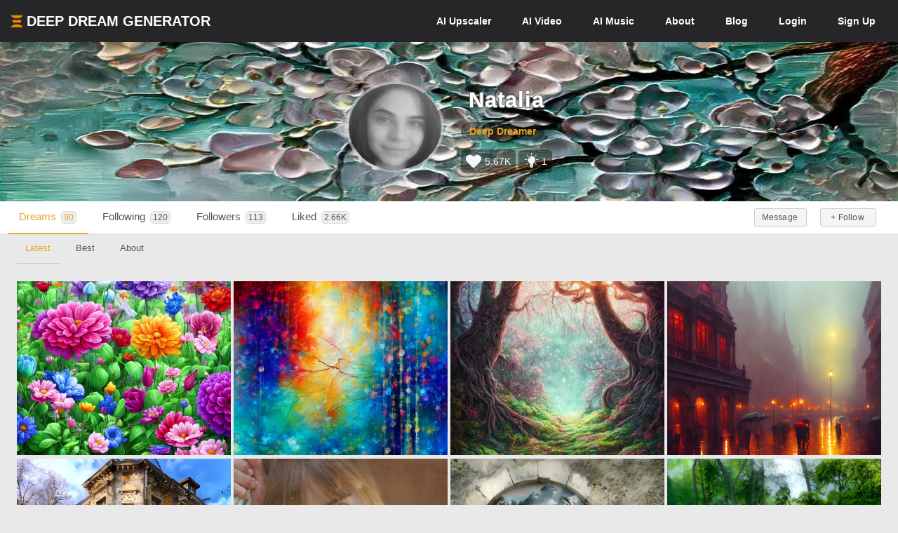

--- FILE ---
content_type: text/html; charset=UTF-8
request_url: https://deepdreamgenerator.com/u/natalie
body_size: 20445
content:
<!doctype html>
<html class="no-js" lang="">

<head>
    
    <script type="text/javascript" charset="UTF-8" src="//geo.cookie-script.com/s/3fd90b2035f4db755e329072e067e0ff.js?country=gb&region=eu"></script>

    <!-- Google tag (gtag.js) with Consent Mode V2 -->
<script async src="https://www.googletagmanager.com/gtag/js?id=G-30GDX3M9B7"></script>
<script>
  window.dataLayer = window.dataLayer || [];
  function gtag(){dataLayer.push(arguments);}

  // Set default consent to 'denied' as a placeholder
  // CookieScript will update this based on user choice
  gtag('consent', 'default', {
    'analytics_storage': 'denied',
    'ad_storage': 'denied',
    'ad_user_data': 'denied',
    'ad_personalization': 'denied',
    'functionality_storage': 'denied',
    'personalization_storage': 'denied',
    'security_storage': 'granted', // Security cookies always allowed
    'wait_for_update': 500
  });

  gtag('js', new Date());
  gtag('config', 'G-30GDX3M9B7');
</script>
<!-- Google tag (gtag.js) ends -->


    <meta name="p:domain_verify" content="e8e547863911398e16ce49768f5a90c1"/>

    <meta charset="utf-8">
    <meta http-equiv="x-ua-compatible" content="ie=edge">
    <meta name="csrf-token" content="">
    <title>    AI Art by Natalia (@natalie) | Deep Dream Generator
</title>

    
    <meta name="description" content="Check out the latest, best and most liked AI art by Natalia on Deep Dream Generator (DDG)">


<meta property="og:title" content="AI Art by Natalia (@natalie) | Deep Dream Generator" />
<meta property="og:description" content="Check out the latest, best and most liked AI art by Natalia on Deep Dream Generator (DDG)">
<meta property="og:image" content="https://deepdreamgenerator.com/storage/profile_photos/small_1076621_1665256131.jpg" />


<meta name="twitter:title" content="AI Art by Natalia (@natalie) | Deep Dream Generator">
<meta name="twitter:description" content="Check out the latest, best and most liked AI art by Natalia on Deep Dream Generator (DDG)">
<meta name="twitter:image" content="https://deepdreamgenerator.com/storage/profile_photos/small_1076621_1665256131.jpg">

<link rel="canonical" href="https://deepdreamgenerator.com/u/natalie" />

    
    <!-- Facebook -->
    <meta property="fb:page_id" content="859189424130738">

    <script type="text/javascript">

// Test for the ugliness.
if (window.location.hash == '#_=_'){

    // Check if the browser supports history.replaceState.
    if (history.replaceState) {

        // Keep the exact URL up to the hash.
        var cleanHref = window.location.href.split('#')[0];

        // Replace the URL in the address bar without messing with the back button.
        history.replaceState(null, null, cleanHref);

    } else {

        // Well, you're on an old browser, we can get rid of the _=_ but not the #.
        window.location.hash = '';

    }

}

</script>

    
    <link rel="shortcut icon" type="image/png" href="https://cdn.deepdreamgenerator.com/favicon-16.png">
    <link rel="apple-touch-icon" href="https://cdn.deepdreamgenerator.com/favicon-57.png">
    <link rel="apple-touch-icon" sizes="114x114" href="https://cdn.deepdreamgenerator.com/favicon-114.png">
    <link rel="apple-touch-icon" sizes="72x72" href="https://cdn.deepdreamgenerator.com/favicon-72.png">
    <link rel="apple-touch-icon" sizes="144x144" href="https://cdn.deepdreamgenerator.com/favicon-144.png">
    <link rel="apple-touch-icon" sizes="60x60" href="https://cdn.deepdreamgenerator.com/favicon-60.png">
    <link rel="apple-touch-icon" sizes="120x120" href="https://cdn.deepdreamgenerator.com/favicon-120.png">
    <link rel="apple-touch-icon" sizes="76x76" href="https://cdn.deepdreamgenerator.com/favicon-76.png">
    <link rel="apple-touch-icon" sizes="152x152" href="https://cdn.deepdreamgenerator.com/favicon-152.png">
    <link rel="apple-touch-icon" sizes="180x180" href="https://cdn.deepdreamgenerator.com/favicon-180.png">
    <meta name="msapplication-TileColor" content="#FFFFFF">
    <meta name="msapplication-TileImage" content="https://cdn.deepdreamgenerator.com/favicon-144.png">
    <meta name="msapplication-config" content="https://cdn.deepdreamgenerator.com/browserconfig.xml">
    <meta name="google" value="notranslate">
    

    
    <meta name="apple-mobile-web-app-capable" content="yes">
    <meta name=viewport content="width=device-width, minimum-scale=1, maximum-scale=1, initial-scale=1">
    <meta name="apple-mobile-web-app-status-bar-style" content="black">

    
    <script src="https://cdn.deepdreamgenerator.com/vendor/sharpen/assets/js/modernizr-2.8.3.min.js"></script>
    <link href="https://cdn.deepdreamgenerator.com/vendor/sharpen/assets/bootstrap/css/bootstrap.min.css" rel="stylesheet">
    <link href="https://cdn.deepdreamgenerator.com/vendor/sharpen/assets/css/select2.min.css" rel="stylesheet">
    <link href="https://cdn.deepdreamgenerator.com/vendor/sharpen/assets/font-awesome-4.4.0/css/font-awesome.min.css" rel="stylesheet">
    <link href="https://cdn.deepdreamgenerator.com/vendor/sharpen/assets/css/fontello.css" rel="stylesheet">
    <link href="https://cdn.deepdreamgenerator.com/vendor/sharpen/assets/css/app.css?v=49" rel="stylesheet">
    <link href="https://cdn.deepdreamgenerator.com/assets/community/app.css?v=105" rel="stylesheet">
    <link href="https://cdn.deepdreamgenerator.com/assets/community/app2.css?v=96" rel="stylesheet">
    <link href="https://cdn.deepdreamgenerator.com/assets/loader.css" rel="stylesheet">
    <link href="https://cdn.deepdreamgenerator.com/vendor/progress-bar/style.css" rel="stylesheet">
    <link href="https://cdn.deepdreamgenerator.com/vendor/jquery-message/jquery-confirm.min.css" rel="stylesheet">
    <link href="https://cdn.deepdreamgenerator.com/vendor/light-gallery/css/lightgallery.css" rel="stylesheet">
    <link href="https://cdn.deepdreamgenerator.com/vendor/light-gallery/css/lg-fb-comment-box.css" rel="stylesheet">
    <link href="https://cdn.deepdreamgenerator.com/assets/community/follow.css" rel="stylesheet">
        
    
    
    <script defer src="https://cdn.jsdelivr.net/npm/img-comparison-slider@8/dist/index.js"></script>
    <link rel="stylesheet" href="https://cdn.jsdelivr.net/npm/img-comparison-slider@8/dist/styles.css"/>


    
    <link href='//fonts.googleapis.com/css?family=Source+Sans+Pro:400,700' rel='stylesheet' type='text/css'>

    <script type="text/javascript">
    if ( ! ddg) {
        var ddg = {}
    }

    ddg.const = {
        user: {
            'id': null
        },
        dream: {
            access: {"PRIVATE":10,"PUBLIC":20},
            status: {"INIT":10,"UPLOADED":20,"PROCESSING":30,"PROCESSED":40,"RE_DREAM":50,"FAILED":60,"UTTERLY_FAILED":70,"ALBUM":100}
        },
    }

    ddg.m = {
        chId: 0
    }

</script>

    <meta name="facebook-domain-verification" content="olo2jadktj6l002hd6dtsy4ulh0znm" />
    <!-- Facebook Pixel Code - Blocked until consent --><script type="text/plain" data-cookiescript="accepted" data-cookiecategory="marketing">!function(f,b,e,v,n,t,s){if(f.fbq)return;n=f.fbq=function(){n.callMethod?n.callMethod.apply(n,arguments):n.queue.push(arguments)};if(!f._fbq)f._fbq=n;n.push=n;n.loaded=!0;n.version='2.0';n.queue=[];t=b.createElement(e);t.async=!0;t.src=v;s=b.getElementsByTagName(e)[0];s.parentNode.insertBefore(t,s)}(window,document,'script','https://connect.facebook.net/en_US/fbevents.js'); fbq('init', '2062691883936454'); fbq('track', 'PageView');</script><noscript> <img height="1" width="1" src="https://www.facebook.com/tr?id=2062691883936454&ev=PageView&noscript=1"/></noscript><!-- End Facebook Pixel Code -->



    
    
</head>

<body class="not-logged-in inner-page
        profile-page  p-download ">

    
    


            <!--[if lt IE 8]>
    <p class="browserupgrade">You are using an <strong>outdated</strong> browser. Please <a href="http://browsehappy.com/">upgrade your browser</a> to improve your experience.</p>
<![endif]-->


<!-- Header -->
<header id="header">
    <div class="container">
        <div class="logo">
            <a href="https://deepdreamgenerator.com">
                <img class="small-ddg-logo" src="https://deepdreamgenerator.com/logo.svg"><span class="hidden-xs hidden-sm">Deep Dream Generator</span><span class="hidden-md hidden-lg ">DDG</span>
            </a>
        </div>

        <ul class="topNavigation">
            
            


            
                
                                <li class="menu-item guest-desktop-menu ">
                    <a href="https://deepdreamgenerator.com/ai-upscaler">
                        <span class="hidden-xs">AI </span>Upscaler
                    </a>
                </li>
                
                                    
                    <li class="menu-item narrow-buttons guest-desktop-menu">
                        <a href="https://deepdreamgenerator.com/video-generator">
                            <span class="hidden-xs">AI </span>Video
                        </a>
                    </li>

                    <li class="menu-item guest-desktop-menu">
                        <a href="https://deepdreamgenerator.com/music-generator">
                            <span class="hidden-xs">AI </span>Music
                        </a>
                    </li>

                    
                    <li class="menu-item narrow-buttons guest-desktop-menu">
                        <a href="https://deepdreamgenerator.com/about">About</a>
                    </li>

                    
                    <li class="menu-item narrow-buttons guest-desktop-menu hidden-xs">
                        <a href="https://deepdreamgenerator.com/blog">Blog</a>
                    </li>
                
                
                <li class="menu-item narrow-buttons guest-desktop-menu">
                    <a href="https://deepdreamgenerator.com/login" class="hidden-xs hidden-sm hidden-md">Login</a>
                    <a href="https://deepdreamgenerator.com/sign-up">Sign Up</a>
                </li>

                
                <li class="menu-item guest-mobile-menu">
                    <button type="button" class="mobile-menu-toggle" id="guestMobileMenuToggle">
                        <i class="fa fa-bars"></i>
                    </button>
                    <ul class="mobile-menu-dropdown" id="guestMobileMenuDropdown">
                        <li><a href="https://deepdreamgenerator.com/generate"><i class="fa fa-paint-brush"></i> AI Image</a></li>
                        <li><a href="https://deepdreamgenerator.com/video-generator"><i class="fa fa-video-camera"></i> AI Video</a></li>
                        <li><a href="https://deepdreamgenerator.com/music-generator"><i class="fa fa-music"></i> AI Music</a></li>
                        <li><a href="https://deepdreamgenerator.com/ai-upscaler"><i class="fa fa-expand"></i> AI Upscaler</a></li>
                        <li><a href="https://deepdreamgenerator.com/about"><i class="fa fa-info-circle"></i> About</a></li>
                        <li><a href="https://deepdreamgenerator.com/blog"><i class="fa fa-newspaper-o"></i> Blog</a></li>
                        <li class="divider"></li>
                        <li><a href="https://deepdreamgenerator.com/login"><i class="fa fa-sign-in"></i> Login</a></li>
                        <li><a href="https://deepdreamgenerator.com/sign-up" class="signup-link"><i class="fa fa-user-plus"></i> Sign Up</a></li>
                    </ul>
                </li>

                    </ul>
    </div>
</header>
        <div class="cover">
    <div class="gradient"></div>
    <div class="container">
        <div class="content">
                <div class="profile-cover">
    <div class="user-info">
        <div class="image-wrapper">
            <img class="img-responsive" src="https://deepdreamgenerator.com/cache/img/5099b1c6c86ec02534dc33c2d9f8a8c597ae7d4f.jpg" width="140px" height="140px">
        </div>
        <div class="title">
            <h1>Natalia</h1>
            <p class="level">
                                <a href="https://deepdreamgenerator.com/user-level-compute-energy">
                                    <span>Deep Dreamer</span>
                </a>
                                
                
                            </p>

            <p class="badges">
                <span class="profile-badge" data-toggle="tooltip" data-placement="top" title="Total likes received">
                    <i class="fa fa-heart"></i>
                    5.67K
                </span>
                <span class="profile-badge profile-badge-link"
                    data-toggle="popover" data-placement="bottom"
                    data-content='
                        <div style="color:#000;">
                            <h5><b>Inspirations Statistics</b></h5>
                            <span>Total inspirations:</span> <span>1</span>
                            <br />
                            <span>Last 30 days inspirations:</span> <span>0</span>
                            <br />
                            <a href="https://deepdreamgenerator.com/inspiration-reward" style="display:block;background:none;padding:0px !important;margin-top:10px !important;">Read more...</a>
                        </div>
                    '
                    data-html="true"
                >
                    <svg viewBox="0 0 1024 1024" version="1.1" xmlns="http://www.w3.org/2000/svg"><path d="M631.466667 870.4c0 12.561067-10.194489 22.755556-22.755556 22.755556l-182.044444 0c-12.561067 0-22.755556-10.194489-22.755556-22.755556s10.194489-22.755556 22.755556-22.755556l182.044444 0C621.272178 847.644444 631.466667 857.838933 631.466667 870.4zM608.711111 904.533333l-182.044444 0c-14.973156 0-26.567111 14.461156-21.583644 30.173867 3.003733 9.477689 12.5952 15.337244 22.539378 15.337244l0.341333 0c13.141333 0 25.156267 7.429689 31.038578 19.182933l0.238933 0.477867C467.171556 985.543111 483.362133 995.555556 501.077333 995.555556l33.223111 0c17.7152 0 33.905778-10.012444 41.824711-25.850311l0.238933-0.477867c5.882311-11.753244 17.897244-19.182933 31.038578-19.182933l0.341333 0c9.944178 0 19.535644-5.859556 22.539378-15.337244C635.278222 918.994489 623.684267 904.533333 608.711111 904.533333zM517.688889 176.355556c12.561067 0 22.755556-10.194489 22.755556-22.755556l0-91.022222c0-12.561067-10.194489-22.755556-22.755556-22.755556s-22.755556 10.194489-22.755556 22.755556l0 91.022222C494.933333 166.161067 505.127822 176.355556 517.688889 176.355556zM276.332089 262.997333c4.437333 4.448711 10.262756 6.667378 16.088178 6.667378s11.650844-2.218667 16.088178-6.667378c8.886044-8.886044 8.886044-23.290311 0-32.176356l-64.364089-64.364089c-8.874667-8.886044-23.301689-8.886044-32.176356 0-8.886044 8.886044-8.886044 23.290311 0 32.176356L276.332089 262.997333zM221.866667 472.177778c0-12.561067-10.194489-22.755556-22.755556-22.755556l-91.022222 0c-12.561067 0-22.755556 10.194489-22.755556 22.755556s10.194489 22.755556 22.755556 22.755556l91.022222 0C211.672178 494.933333 221.866667 484.738844 221.866667 472.177778zM276.332089 681.358222l-64.364089 64.364089c-8.886044 8.886044-8.886044 23.290311 0 32.176356 4.437333 4.448711 10.262756 6.667378 16.088178 6.667378s11.650844-2.218667 16.088178-6.667378l64.364089-64.364089c8.886044-8.886044 8.886044-23.290311 0-32.176356C299.633778 672.472178 285.206756 672.472178 276.332089 681.358222zM759.045689 681.358222c-8.886044-8.886044-23.290311-8.886044-32.176356 0s-8.886044 23.290311 0 32.176356l64.364089 64.364089c4.448711 4.448711 10.262756 6.667378 16.088178 6.667378s11.639467-2.218667 16.088178-6.667378c8.886044-8.886044 8.886044-23.290311 0-32.176356L759.045689 681.358222zM927.288889 449.422222l-91.022222 0c-12.561067 0-22.755556 10.194489-22.755556 22.755556s10.194489 22.755556 22.755556 22.755556l91.022222 0c12.561067 0 22.755556-10.194489 22.755556-22.755556S939.849956 449.422222 927.288889 449.422222zM742.957511 269.664711c5.825422 0 11.639467-2.218667 16.088178-6.667378l64.364089-64.364089c8.886044-8.886044 8.886044-23.290311 0-32.176356s-23.290311-8.886044-32.176356 0l-64.364089 64.364089c-8.886044 8.886044-8.886044 23.290311 0 32.176356C731.306667 267.446044 737.132089 269.664711 742.957511 269.664711zM631.466667 813.511111c0 12.561067-10.194489 22.755556-22.755556 22.755556l-182.044444 0c-12.561067 0-22.755556-10.194489-22.755556-22.755556 0-12.117333 9.500444-21.936356 21.447111-22.619022C411.192889 662.846578 278.755556 634.322489 278.755556 483.555556c0-131.959467 106.973867-238.933333 238.933333-238.933333s238.933333 106.973867 238.933333 238.933333c0 150.766933-132.437333 179.291022-146.602667 307.336533C621.966222 791.574756 631.466667 801.393778 631.466667 813.511111zM465.248711 308.451556c-3.538489-8.726756-13.471289-12.925156-22.232178-9.409422-58.151822 23.563378-102.240711 73.9328-117.930667 134.735644-2.3552 9.136356 3.140267 18.432 12.265244 20.7872C338.773333 454.940444 340.206933 455.111111 341.617778 455.111111c7.600356 0 14.529422-5.108622 16.520533-12.8 12.993422-50.3808 49.516089-92.114489 97.6896-111.627378C464.566044 327.145244 468.775822 317.201067 465.248711 308.451556z" fill="#f6f6f6"/></svg>                    1
                </span>
                            </p>

                    </div>
    </div>
    
</div>

<style>
    .cover {
        background: url(https://deepdreamgenerator.com/storage/profile_photos/cover_1076621_1632772025.jpg);
        background-repeat: round;
        background-size: cover;
    }
    @media only screen and (max-width : 460px) {
        .cover {
            background: url(https://deepdreamgenerator.com/storage/profile_photos/cover_1076621_1632772025.jpg);
        }
    }
</style>
        </div>
    </div>
</div>
        <div class="sub-menu">
    <div class="container">
        <div class="content">
                <ul class="nav nav-tabs  " role="tablist">     <li role="presentation" class="active ">
        <a href="https://deepdreamgenerator.com/u/natalie">Dreams <span class="counter-box">90</span></a>
    </li>    <li role="presentation" class=" ">
        <a href="https://deepdreamgenerator.com/u/natalie/following"><i class="fa fa-users hidden-sm hidden-md hidden-lg"></i> <span class="hidden-xs">Following </span> <span class="counter-box">120</span></a>
    </li>    <li role="presentation" class=" ">
        <a href="https://deepdreamgenerator.com/u/natalie/followers"><i class="fa fa-sitemap hidden-sm hidden-md hidden-lg"></i> <span class="hidden-xs">Followers </span> <span class="counter-box">113</span></a>
    </li>    <li role="presentation" class=" ">
        <a href="https://deepdreamgenerator.com/u/natalie/liked"><i class="fa fa-heart hidden-sm hidden-md hidden-lg" title="Like"></i> <span class="hidden-xs">Liked </span> <span class="counter-box">2.66K</span></a>
    </li>    <li role="presentation" class=" pull-right no-hover btn-inside">
        <a href="https://deepdreamgenerator.com/-"><button class="btn btn-xs btn-default follow not-following" follow-id="1076621">
    + Follow
</button></a>
    </li>    <li role="presentation" class=" pull-right no-hover btn-inside">
        <a href="https://deepdreamgenerator.com/messages/natalie"><button class="btn btn-xs btn-default"><span class="hidden-xs">Message</span><span class="fa fa-envelope-o visible-xs"></span></button></a>
    </li> </ul>
        </div>
    </div>
</div>
    
    


    <div class="pageContent">
        <div class="pageWrap">
            <div class="container">

                
                
                    

                    

                    <!-- Ads -->

                        
        <ul class="nav nav-tabs  sub-sub-menu" role="tablist">     <li role="presentation" class="active ">
        <a href="https://deepdreamgenerator.com/u/natalie">Latest</a>
    </li>    <li role="presentation" class=" ">
        <a href="https://deepdreamgenerator.com/u/natalie/best">Best</a>
    </li>    <li role="presentation" class=" open-about-tab">
        <a href="#about">About</a>
    </li> </ul>

    
    <link rel="stylesheet" href="https://cdn.deepdreamgenerator.com/assets/album/album.css?v=7">
<link rel="stylesheet" href="https://cdn.deepdreamgenerator.com/assets/community/pin-dreams.css?v=1">
<div class="row gallery light-gallery ddg-load-later">



            
    <div
        ddg-type="dream"
        ddg-uid="0u1yzvv1gxv"
        class="item   ddg-attributes item-box col-lg-3 col-md-4 col-sm-6  one-small-box normal-dream"
    >
        <div class="image-wrapper">
                            <div>
            <img
            data-src="https://b2-backblaze-stackpath.b-cdn.net/1076621/vhz2ov_8f263cffd7253984064b32b256cc0473083d84cd.jpg"
            data-sub-html="<a uid='0u1yzvv1gxv' href='https://deepdreamgenerator.com/ddream/0u1yzvv1gxv'><span>Whimsical flower garden  &nbsp;<i class='fa fa-angle-right'></i></span></a>"
            class="light-gallery-item thumb img-responsive"
            ddg-target-gallery="#light-gallery-default"
            ddg-target-slide="0"
            alt="Colorful Garden Blooms: Pink, Orange, Purple Flowers &amp; Lush Green Foliage"
            src="https://b2-backblaze-stackpath.b-cdn.net/1076621/md_vhz2ov_aefb91c3e62131f38048027ed0bdde459fb4d2bf.jpg"
            
        >
    </div>
                                    
            <div class="ddg-round-btn ddg-drop-down dropup boxHeaderOptions">
                <div class="dropdown-toggle"
                     title="More options"
                     data-toggle="dropdown" aria-haspopup="true" aria-expanded="true">
                     <i class="fa fa-ellipsis-v"></i>
                 </div>
                <ul class="dropdown-menu ddg-menu-left">
                    <li>
                <a class="popup-info" ddg-popup-target="#dream-share-popup-25708326" ddg-popup-title="Share Whimsical flower garden " href="#" >
                    <i class="fa fa-share-alt"></i> Share
                </a>
                <div id="dream-share-popup-25708326" class="hidden">
            <div class="well share-popup-well">
            <span>https://deepdreamgenerator.com/ddream/0u1yzvv1gxv</span>

            <a class="share-dream-copy-link"
                href="javascript:void(0);"
                data-link="https://deepdreamgenerator.com/ddream/0u1yzvv1gxv"
            >COPY LINK</a>
        </div>
        <div class="share-dream">
    <a class="share-facebook"
        href="https://www.facebook.com/sharer/sharer.php?u=https://deepdreamgenerator.com/ddream/0u1yzvv1gxv"
        target="_blank"
        data-toggle="tooltip"
        title="Share on Facebook"
    ><i class="fa fa-facebook-square"></i></a>

    <a class="share-pinterest"
        href="https://pinterest.com/pin/create/button/?url=https://deepdreamgenerator.com/ddream/0u1yzvv1gxv&media=https://b2-backblaze-stackpath.b-cdn.net/1076621/vhz2ov_8f263cffd7253984064b32b256cc0473083d84cd.jpg
                    &description=Vibrant garden with colorful pink, orange, and purple flowers amidst lush green foliage. Nature&#039;s beauty captured in a picturesque scene.
        "
        target="_blank"
        data-toggle="tooltip"
        title="Pin it on Pinterest"
    ><i class="fa fa-pinterest-square"></i></a>

    <a class="share-reddit"
                    href="https://www.reddit.com/submit?url=https://deepdreamgenerator.com/ddream/0u1yzvv1gxv
            &title=Vibrant garden with colorful pink, orange, and purple flowers amidst lush green foliage. Nature&#039;s beauty captured in a picturesque scene.
            &sr=aiArt"
                target="_blank"
        data-toggle="tooltip"
        title="Share on Reddit"
    ><i class="fa fa-reddit-square"></i></a>

    <a class="share-twitter-x"
                    href="https://twitter.com/intent/tweet?text=Vibrant garden with colorful pink, orange, and purple flowers amidst lush green foliage. Nature&#039;s beauty captured in a picturesque scene.
            &url=https://deepdreamgenerator.com/ddream/0u1yzvv1gxv"
                target="_blank"
        data-toggle="tooltip"
        title="Tweet on X"
    >
        <svg xmlns="http://www.w3.org/2000/svg" width="41" height="41" viewBox="0 0 448 512">
            <path d="M64 32C28.7 32 0 60.7 0 96V416c0 35.3 28.7 64 64 64H384c35.3 0 64-28.7 64-64V96c0-35.3-28.7-64-64-64H64zm297.1 84L257.3 234.6 379.4 396H283.8L209 298.1 123.3 396H75.8l111-126.9L69.7 116h98l67.7 89.5L313.6 116h47.5zM323.3 367.6L153.4 142.9H125.1L296.9 367.6h26.3z"/>
        </svg>
    </a>
</div>    </div>
            </li>
        
        <li>
            <a class="popup-info" ddg-popup-target="#dream-info-popup-25708326" ddg-popup-title="Info" href="#" >
                <i class="fa fa-info-circle"></i> Info
            </a>
                            <div id="dream-info-popup-25708326" class="hidden">
            <p>Whimsical flower garden </p>
        <ul class="dream-info-popup">
        <li>
            <p>
                <strong>Model:</strong>
                <span class="dream-ticker">
                    Stable
                                    </span>
                            </p>
        </li>
                    <li>
                <p>
                    <strong>Size:</strong>
                    <span>
                        1254 X 836
                        (1.05 MP)
                    </span>
                </p>
            </li>
                                            <li>
                <p><strong>Used settings:</strong></p>
                <ul>
                                            <li><strong>Prompt</strong>: Whimsical flower garden</li>
                                            <li><strong>Using base image</strong>: No</li>
                                            <li><strong>Aspect Ratio</strong>: landscape</li>
                                    </ul>
            </li>
            </ul>
</div>
                    </li>


        
        

        
        
                <li>
            <a href="https://deepdreamgenerator.com/ddream/0u1yzvv1gxv">
                <i class="fa fa-share"></i> Dream page
            </a>
        </li>
        
                            

        
        <li>
            <a class="popup-info" ddg-popup-target="#report-popup-25708326" ddg-popup-title="Report" ddg-callback="reportControls()" href="#" >
                <i class="fa fa-exclamation-circle"></i> Report
            </a>
            <div id="report-popup-25708326" class="report-popup hidden">
    <div class="report-form row text-center">
        <div class="col-lg-12 form-group ">
            <p>Would you like to report this Dream as inappropriate?</p>
        </div>
        <div class="col-lg-12 form-group ">
            <textarea class="form-control comment" rows="2" cols="50" placeholder="Write a comment (optional)..."></textarea>
        </div>
        <div class="col-lg-12 form-group">
            <button class="report-button btn btn-primary" objectId="25708326" objectType="dream">Report</button>
        </div>
    </div>
</div>
        </li>
        
        
    </ul>

            </div>
                            <div class="info">
                                                                
                                        <span class="time">
                        <i class="fa fa-clock-o"></i>
                        162w
                    </span>
                    <div class="stats">
                        <div class="dream-views-single-page">
    <i class="fa fa-eye view-icon" aria-hidden="true"></i>
    <span class="number">0</span>
</div>
                        <div class="dream-comments-icon" ddg-uid="0u1yzvv1gxv">
   <span class="btn-action fa fa-comment-o" title="Comments"></span>
</div>
<div class="comments">
   <div class="dream-comments" ddg-uid="0u1yzvv1gxv">
      <span class="number">0</span>
   </div>
</div>                        <div class="likes">
                            <div class="dream-like "
     ddg-uid="0u1yzvv1gxv"
     ddg-likes="120"
>
    <span class="btn-action fa fa-heart-o" title="Like"></span>
    <span class="btn-action fa fa-heart" title="Click to Unlike"></span>
    <span class="number">120</span>
</div>
                        </div>
                    </div>
                </div>
            
            
            
        </div>
    </div>
        
    <div
        ddg-type="dream"
        ddg-uid="gx6tg2rb0hl"
        class="item   ddg-attributes item-box col-lg-3 col-md-4 col-sm-6  one-small-box normal-dream"
    >
        <div class="image-wrapper">
                            <div>
            <img
            data-src="https://b2-backblaze-stackpath.b-cdn.net/1076621/u2ntt2_926d91dc307598d9253eb9ab3b3a4a50bcc13ed3.jpg"
            data-sub-html="<a uid='gx6tg2rb0hl' href='https://deepdreamgenerator.com/ddream/gx6tg2rb0hl'><span>Poetic dream &nbsp;<i class='fa fa-angle-right'></i></span></a>"
            class="light-gallery-item thumb img-responsive"
            ddg-target-gallery="#light-gallery-default"
            ddg-target-slide="1"
            alt="Colorful Abstract Painting with Cracking and Water Droplet Textures"
            src="https://b2-backblaze-stackpath.b-cdn.net/1076621/md_u2ntt2_021e757a4bb01575f75bf8ee06243551e3ade255.jpg"
            
        >
    </div>
                                    
            <div class="ddg-round-btn ddg-drop-down dropup boxHeaderOptions">
                <div class="dropdown-toggle"
                     title="More options"
                     data-toggle="dropdown" aria-haspopup="true" aria-expanded="true">
                     <i class="fa fa-ellipsis-v"></i>
                 </div>
                <ul class="dropdown-menu ddg-menu-left">
                    <li>
                <a class="popup-info" ddg-popup-target="#dream-share-popup-25558297" ddg-popup-title="Share Poetic dream" href="#" >
                    <i class="fa fa-share-alt"></i> Share
                </a>
                <div id="dream-share-popup-25558297" class="hidden">
            <div class="well share-popup-well">
            <span>https://deepdreamgenerator.com/ddream/gx6tg2rb0hl</span>

            <a class="share-dream-copy-link"
                href="javascript:void(0);"
                data-link="https://deepdreamgenerator.com/ddream/gx6tg2rb0hl"
            >COPY LINK</a>
        </div>
        <div class="share-dream">
    <a class="share-facebook"
        href="https://www.facebook.com/sharer/sharer.php?u=https://deepdreamgenerator.com/ddream/gx6tg2rb0hl"
        target="_blank"
        data-toggle="tooltip"
        title="Share on Facebook"
    ><i class="fa fa-facebook-square"></i></a>

    <a class="share-pinterest"
        href="https://pinterest.com/pin/create/button/?url=https://deepdreamgenerator.com/ddream/gx6tg2rb0hl&media=https://b2-backblaze-stackpath.b-cdn.net/1076621/u2ntt2_926d91dc307598d9253eb9ab3b3a4a50bcc13ed3.jpg
                    &description=Abstract painting with rich blues, reds, and yellows. Textures mimic cracking and water droplets. Vibrant and dynamic artwork.
        "
        target="_blank"
        data-toggle="tooltip"
        title="Pin it on Pinterest"
    ><i class="fa fa-pinterest-square"></i></a>

    <a class="share-reddit"
                    href="https://www.reddit.com/submit?url=https://deepdreamgenerator.com/ddream/gx6tg2rb0hl
            &title=Abstract painting with rich blues, reds, and yellows. Textures mimic cracking and water droplets. Vibrant and dynamic artwork.
            &sr=aiArt"
                target="_blank"
        data-toggle="tooltip"
        title="Share on Reddit"
    ><i class="fa fa-reddit-square"></i></a>

    <a class="share-twitter-x"
                    href="https://twitter.com/intent/tweet?text=Abstract painting with rich blues, reds, and yellows. Textures mimic cracking and water droplets. Vibrant and dynamic artwork.
            &url=https://deepdreamgenerator.com/ddream/gx6tg2rb0hl"
                target="_blank"
        data-toggle="tooltip"
        title="Tweet on X"
    >
        <svg xmlns="http://www.w3.org/2000/svg" width="41" height="41" viewBox="0 0 448 512">
            <path d="M64 32C28.7 32 0 60.7 0 96V416c0 35.3 28.7 64 64 64H384c35.3 0 64-28.7 64-64V96c0-35.3-28.7-64-64-64H64zm297.1 84L257.3 234.6 379.4 396H283.8L209 298.1 123.3 396H75.8l111-126.9L69.7 116h98l67.7 89.5L313.6 116h47.5zM323.3 367.6L153.4 142.9H125.1L296.9 367.6h26.3z"/>
        </svg>
    </a>
</div>    </div>
            </li>
        
        <li>
            <a class="popup-info" ddg-popup-target="#dream-info-popup-25558297" ddg-popup-title="Info" href="#" >
                <i class="fa fa-info-circle"></i> Info
            </a>
                            <div id="dream-info-popup-25558297" class="hidden">
            <p>Poetic dream</p>
        <ul class="dream-info-popup">
        <li>
            <p>
                <strong>Model:</strong>
                <span class="dream-ticker">
                    Stable
                                    </span>
                            </p>
        </li>
                    <li>
                <p>
                    <strong>Size:</strong>
                    <span>
                        960 X 640
                        (0.61 MP)
                    </span>
                </p>
            </li>
                                            <li>
                <p><strong>Used settings:</strong></p>
                <ul>
                                            <li><strong>Prompt</strong>: Abstract  art, intriguing, attractive, beautiful design, HD, digital art, soft texture, soulful, deep emotions,  hopeful</li>
                                            <li><strong>Using base image</strong>: No</li>
                                            <li><strong>Aspect Ratio</strong>: landscape</li>
                                    </ul>
            </li>
            </ul>
</div>
                    </li>


        
        

        
        
                <li>
            <a href="https://deepdreamgenerator.com/ddream/gx6tg2rb0hl">
                <i class="fa fa-share"></i> Dream page
            </a>
        </li>
        
                            

        
        <li>
            <a class="popup-info" ddg-popup-target="#report-popup-25558297" ddg-popup-title="Report" ddg-callback="reportControls()" href="#" >
                <i class="fa fa-exclamation-circle"></i> Report
            </a>
            <div id="report-popup-25558297" class="report-popup hidden">
    <div class="report-form row text-center">
        <div class="col-lg-12 form-group ">
            <p>Would you like to report this Dream as inappropriate?</p>
        </div>
        <div class="col-lg-12 form-group ">
            <textarea class="form-control comment" rows="2" cols="50" placeholder="Write a comment (optional)..."></textarea>
        </div>
        <div class="col-lg-12 form-group">
            <button class="report-button btn btn-primary" objectId="25558297" objectType="dream">Report</button>
        </div>
    </div>
</div>
        </li>
        
        
    </ul>

            </div>
                            <div class="info">
                                                                
                                        <span class="time">
                        <i class="fa fa-clock-o"></i>
                        162w
                    </span>
                    <div class="stats">
                        <div class="dream-views-single-page">
    <i class="fa fa-eye view-icon" aria-hidden="true"></i>
    <span class="number">0</span>
</div>
                        <div class="dream-comments-icon" ddg-uid="gx6tg2rb0hl">
   <span class="btn-action fa fa-comment-o" title="Comments"></span>
</div>
<div class="comments">
   <div class="dream-comments" ddg-uid="gx6tg2rb0hl">
      <span class="number">0</span>
   </div>
</div>                        <div class="likes">
                            <div class="dream-like "
     ddg-uid="gx6tg2rb0hl"
     ddg-likes="38"
>
    <span class="btn-action fa fa-heart-o" title="Like"></span>
    <span class="btn-action fa fa-heart" title="Click to Unlike"></span>
    <span class="number">38</span>
</div>
                        </div>
                    </div>
                </div>
            
            
            
        </div>
    </div>
        
    <div
        ddg-type="dream"
        ddg-uid="d1zv4xhi1tf"
        class="item   ddg-attributes item-box col-lg-3 col-md-4 col-sm-6  one-small-box normal-dream"
    >
        <div class="image-wrapper">
                            <div>
            <img
            data-src="https://b2-backblaze-stackpath.b-cdn.net/1076621/p0zqh4_b805314af82694fe6f9a6cf24df7bf28f41fb814.jpg"
            data-sub-html="<a uid='d1zv4xhi1tf' href='https://deepdreamgenerator.com/ddream/d1zv4xhi1tf'><span>Whimsical forest  &nbsp;<i class='fa fa-angle-right'></i></span></a>"
            class="light-gallery-item thumb img-responsive"
            ddg-target-gallery="#light-gallery-default"
            ddg-target-slide="2"
            alt="Enchanted forest pathway with ancient trees, vibrant flora, and magical particles."
            src="https://b2-backblaze-stackpath.b-cdn.net/1076621/md_p0zqh4_17d582ff4d15ee4c74da295154edcb626e453caa.jpg"
            
        >
    </div>
                                    
            <div class="ddg-round-btn ddg-drop-down dropup boxHeaderOptions">
                <div class="dropdown-toggle"
                     title="More options"
                     data-toggle="dropdown" aria-haspopup="true" aria-expanded="true">
                     <i class="fa fa-ellipsis-v"></i>
                 </div>
                <ul class="dropdown-menu ddg-menu-left">
                    <li>
                <a class="popup-info" ddg-popup-target="#dream-share-popup-25499099" ddg-popup-title="Share Whimsical forest " href="#" >
                    <i class="fa fa-share-alt"></i> Share
                </a>
                <div id="dream-share-popup-25499099" class="hidden">
            <div class="well share-popup-well">
            <span>https://deepdreamgenerator.com/ddream/d1zv4xhi1tf</span>

            <a class="share-dream-copy-link"
                href="javascript:void(0);"
                data-link="https://deepdreamgenerator.com/ddream/d1zv4xhi1tf"
            >COPY LINK</a>
        </div>
        <div class="share-dream">
    <a class="share-facebook"
        href="https://www.facebook.com/sharer/sharer.php?u=https://deepdreamgenerator.com/ddream/d1zv4xhi1tf"
        target="_blank"
        data-toggle="tooltip"
        title="Share on Facebook"
    ><i class="fa fa-facebook-square"></i></a>

    <a class="share-pinterest"
        href="https://pinterest.com/pin/create/button/?url=https://deepdreamgenerator.com/ddream/d1zv4xhi1tf&media=https://b2-backblaze-stackpath.b-cdn.net/1076621/p0zqh4_b805314af82694fe6f9a6cf24df7bf28f41fb814.jpg
                    &description=Enchanted forest pathway with ancient twisted trees, sunlight filtering through, vibrant flora, and floating magical particles.
        "
        target="_blank"
        data-toggle="tooltip"
        title="Pin it on Pinterest"
    ><i class="fa fa-pinterest-square"></i></a>

    <a class="share-reddit"
                    href="https://www.reddit.com/submit?url=https://deepdreamgenerator.com/ddream/d1zv4xhi1tf
            &title=Enchanted forest pathway with ancient twisted trees, sunlight filtering through, vibrant flora, and floating magical particles.
            &sr=aiArt"
                target="_blank"
        data-toggle="tooltip"
        title="Share on Reddit"
    ><i class="fa fa-reddit-square"></i></a>

    <a class="share-twitter-x"
                    href="https://twitter.com/intent/tweet?text=Enchanted forest pathway with ancient twisted trees, sunlight filtering through, vibrant flora, and floating magical particles.
            &url=https://deepdreamgenerator.com/ddream/d1zv4xhi1tf"
                target="_blank"
        data-toggle="tooltip"
        title="Tweet on X"
    >
        <svg xmlns="http://www.w3.org/2000/svg" width="41" height="41" viewBox="0 0 448 512">
            <path d="M64 32C28.7 32 0 60.7 0 96V416c0 35.3 28.7 64 64 64H384c35.3 0 64-28.7 64-64V96c0-35.3-28.7-64-64-64H64zm297.1 84L257.3 234.6 379.4 396H283.8L209 298.1 123.3 396H75.8l111-126.9L69.7 116h98l67.7 89.5L313.6 116h47.5zM323.3 367.6L153.4 142.9H125.1L296.9 367.6h26.3z"/>
        </svg>
    </a>
</div>    </div>
            </li>
        
        <li>
            <a class="popup-info" ddg-popup-target="#dream-info-popup-25499099" ddg-popup-title="Info" href="#" >
                <i class="fa fa-info-circle"></i> Info
            </a>
                            <div id="dream-info-popup-25499099" class="hidden">
            <p>Whimsical forest </p>
        <ul class="dream-info-popup">
        <li>
            <p>
                <strong>Model:</strong>
                <span class="dream-ticker">
                    Stable
                                    </span>
                            </p>
        </li>
                    <li>
                <p>
                    <strong>Size:</strong>
                    <span>
                        768 X 768
                        (0.59 MP)
                    </span>
                </p>
            </li>
                                            <li>
                <p><strong>Used settings:</strong></p>
                <ul>
                                            <li><strong>Prompt</strong>: Whimsical forest art, beautiful details</li>
                                            <li><strong>Using base image</strong>: No</li>
                                            <li><strong>Aspect Ratio</strong>: square</li>
                                    </ul>
            </li>
            </ul>
</div>
                    </li>


        
        

        
        
                <li>
            <a href="https://deepdreamgenerator.com/ddream/d1zv4xhi1tf">
                <i class="fa fa-share"></i> Dream page
            </a>
        </li>
        
                            

        
        <li>
            <a class="popup-info" ddg-popup-target="#report-popup-25499099" ddg-popup-title="Report" ddg-callback="reportControls()" href="#" >
                <i class="fa fa-exclamation-circle"></i> Report
            </a>
            <div id="report-popup-25499099" class="report-popup hidden">
    <div class="report-form row text-center">
        <div class="col-lg-12 form-group ">
            <p>Would you like to report this Dream as inappropriate?</p>
        </div>
        <div class="col-lg-12 form-group ">
            <textarea class="form-control comment" rows="2" cols="50" placeholder="Write a comment (optional)..."></textarea>
        </div>
        <div class="col-lg-12 form-group">
            <button class="report-button btn btn-primary" objectId="25499099" objectType="dream">Report</button>
        </div>
    </div>
</div>
        </li>
        
        
    </ul>

            </div>
                            <div class="info">
                                                                
                                        <span class="time">
                        <i class="fa fa-clock-o"></i>
                        163w
                    </span>
                    <div class="stats">
                        <div class="dream-views-single-page">
    <i class="fa fa-eye view-icon" aria-hidden="true"></i>
    <span class="number">0</span>
</div>
                        <div class="dream-comments-icon" ddg-uid="d1zv4xhi1tf">
   <span class="btn-action fa fa-comment-o" title="Comments"></span>
</div>
<div class="comments">
   <div class="dream-comments" ddg-uid="d1zv4xhi1tf">
      <span class="number">0</span>
   </div>
</div>                        <div class="likes">
                            <div class="dream-like "
     ddg-uid="d1zv4xhi1tf"
     ddg-likes="33"
>
    <span class="btn-action fa fa-heart-o" title="Like"></span>
    <span class="btn-action fa fa-heart" title="Click to Unlike"></span>
    <span class="number">33</span>
</div>
                        </div>
                    </div>
                </div>
            
            
            
        </div>
    </div>
        
    <div
        ddg-type="dream"
        ddg-uid="n3r2o3a4nik"
        class="item   ddg-attributes item-box col-lg-3 col-md-4 col-sm-6  one-small-box normal-dream"
    >
        <div class="image-wrapper">
                            <div>
            <img
            data-src="https://b2-backblaze-stackpath.b-cdn.net/1076621/asb44y_ce852d1067ed65d520cfac06c999a66e414b8596.jpg"
            data-sub-html="<a uid='n3r2o3a4nik' href='https://deepdreamgenerator.com/ddream/n3r2o3a4nik'><span>Pluviophile&amp;#039;s dream &nbsp;<i class='fa fa-angle-right'></i></span></a>"
            class="light-gallery-item thumb img-responsive"
            ddg-target-gallery="#light-gallery-default"
            ddg-target-slide="3"
            alt="Misty Dusk Street Scene with Umbrella-Holding People"
            src="https://b2-backblaze-stackpath.b-cdn.net/1076621/md_asb44y_95cf5959d3c89603ab9d8c4af39836def444aeb8.jpg"
            
        >
    </div>
                                    
            <div class="ddg-round-btn ddg-drop-down dropup boxHeaderOptions">
                <div class="dropdown-toggle"
                     title="More options"
                     data-toggle="dropdown" aria-haspopup="true" aria-expanded="true">
                     <i class="fa fa-ellipsis-v"></i>
                 </div>
                <ul class="dropdown-menu ddg-menu-left">
                    <li>
                <a class="popup-info" ddg-popup-target="#dream-share-popup-25299952" ddg-popup-title="Share Pluviophile&#039;s dream" href="#" >
                    <i class="fa fa-share-alt"></i> Share
                </a>
                <div id="dream-share-popup-25299952" class="hidden">
            <div class="well share-popup-well">
            <span>https://deepdreamgenerator.com/ddream/n3r2o3a4nik</span>

            <a class="share-dream-copy-link"
                href="javascript:void(0);"
                data-link="https://deepdreamgenerator.com/ddream/n3r2o3a4nik"
            >COPY LINK</a>
        </div>
        <div class="share-dream">
    <a class="share-facebook"
        href="https://www.facebook.com/sharer/sharer.php?u=https://deepdreamgenerator.com/ddream/n3r2o3a4nik"
        target="_blank"
        data-toggle="tooltip"
        title="Share on Facebook"
    ><i class="fa fa-facebook-square"></i></a>

    <a class="share-pinterest"
        href="https://pinterest.com/pin/create/button/?url=https://deepdreamgenerator.com/ddream/n3r2o3a4nik&media=https://b2-backblaze-stackpath.b-cdn.net/1076621/asb44y_ce852d1067ed65d520cfac06c999a66e414b8596.jpg
                    &description=Misty dusk street scene with people holding umbrellas, lit by street lamps &amp; building windows. Atmospheric and warm ambiance captured.
        "
        target="_blank"
        data-toggle="tooltip"
        title="Pin it on Pinterest"
    ><i class="fa fa-pinterest-square"></i></a>

    <a class="share-reddit"
                    href="https://www.reddit.com/submit?url=https://deepdreamgenerator.com/ddream/n3r2o3a4nik
            &title=Misty dusk street scene with people holding umbrellas, lit by street lamps &amp; building windows. Atmospheric and warm ambiance captured.
            &sr=aiArt"
                target="_blank"
        data-toggle="tooltip"
        title="Share on Reddit"
    ><i class="fa fa-reddit-square"></i></a>

    <a class="share-twitter-x"
                    href="https://twitter.com/intent/tweet?text=Misty dusk street scene with people holding umbrellas, lit by street lamps &amp; building windows. Atmospheric and warm ambiance captured.
            &url=https://deepdreamgenerator.com/ddream/n3r2o3a4nik"
                target="_blank"
        data-toggle="tooltip"
        title="Tweet on X"
    >
        <svg xmlns="http://www.w3.org/2000/svg" width="41" height="41" viewBox="0 0 448 512">
            <path d="M64 32C28.7 32 0 60.7 0 96V416c0 35.3 28.7 64 64 64H384c35.3 0 64-28.7 64-64V96c0-35.3-28.7-64-64-64H64zm297.1 84L257.3 234.6 379.4 396H283.8L209 298.1 123.3 396H75.8l111-126.9L69.7 116h98l67.7 89.5L313.6 116h47.5zM323.3 367.6L153.4 142.9H125.1L296.9 367.6h26.3z"/>
        </svg>
    </a>
</div>    </div>
            </li>
        
        <li>
            <a class="popup-info" ddg-popup-target="#dream-info-popup-25299952" ddg-popup-title="Info" href="#" >
                <i class="fa fa-info-circle"></i> Info
            </a>
                            <div id="dream-info-popup-25299952" class="hidden">
            <p>Pluviophile&#039;s dream</p>
        <ul class="dream-info-popup">
        <li>
            <p>
                <strong>Model:</strong>
                <span class="dream-ticker">
                    Stable
                                    </span>
                            </p>
        </li>
                    <li>
                <p>
                    <strong>Size:</strong>
                    <span>
                        1254 X 836
                        (1.05 MP)
                    </span>
                </p>
            </li>
                                            <li>
                <p><strong>Used settings:</strong></p>
                <ul>
                                            <li><strong>Prompt</strong>: Beautiful rainy day, vivid colors, highly detailed, HD, acrylic painting, gothic atmosphere </li>
                                            <li><strong>Using base image</strong>: No</li>
                                            <li><strong>Aspect Ratio</strong>: landscape</li>
                                    </ul>
            </li>
            </ul>
</div>
                    </li>


        
        

        
        
                <li>
            <a href="https://deepdreamgenerator.com/ddream/n3r2o3a4nik">
                <i class="fa fa-share"></i> Dream page
            </a>
        </li>
        
                            

        
        <li>
            <a class="popup-info" ddg-popup-target="#report-popup-25299952" ddg-popup-title="Report" ddg-callback="reportControls()" href="#" >
                <i class="fa fa-exclamation-circle"></i> Report
            </a>
            <div id="report-popup-25299952" class="report-popup hidden">
    <div class="report-form row text-center">
        <div class="col-lg-12 form-group ">
            <p>Would you like to report this Dream as inappropriate?</p>
        </div>
        <div class="col-lg-12 form-group ">
            <textarea class="form-control comment" rows="2" cols="50" placeholder="Write a comment (optional)..."></textarea>
        </div>
        <div class="col-lg-12 form-group">
            <button class="report-button btn btn-primary" objectId="25299952" objectType="dream">Report</button>
        </div>
    </div>
</div>
        </li>
        
        
    </ul>

            </div>
                            <div class="info">
                                                                
                                        <span class="time">
                        <i class="fa fa-clock-o"></i>
                        164w
                    </span>
                    <div class="stats">
                        <div class="dream-views-single-page">
    <i class="fa fa-eye view-icon" aria-hidden="true"></i>
    <span class="number">0</span>
</div>
                        <div class="dream-comments-icon" ddg-uid="n3r2o3a4nik">
   <span class="btn-action fa fa-comment-o" title="Comments"></span>
</div>
<div class="comments">
   <div class="dream-comments" ddg-uid="n3r2o3a4nik">
      <span class="number">0</span>
   </div>
</div>                        <div class="likes">
                            <div class="dream-like "
     ddg-uid="n3r2o3a4nik"
     ddg-likes="34"
>
    <span class="btn-action fa fa-heart-o" title="Like"></span>
    <span class="btn-action fa fa-heart" title="Click to Unlike"></span>
    <span class="number">34</span>
</div>
                        </div>
                    </div>
                </div>
            
            
            
        </div>
    </div>
        
    <div
        ddg-type="dream"
        ddg-uid="6svzmqmadxw"
        class="item   ddg-attributes item-box col-lg-3 col-md-4 col-sm-6  two-small-boxes normal-dream"
    >
        <div class="image-wrapper">
                            <div>
            <img
            data-src="https://b2-backblaze-stackpath.b-cdn.net/1076621/douelk_135178a02f9d69fce141849e3985c059d07065a5.jpg"
            data-sub-html="<a uid='6svzmqmadxw' href='https://deepdreamgenerator.com/ddream/6svzmqmadxw'><span>Secretville manor &nbsp;<i class='fa fa-angle-right'></i></span></a>"
            class="light-gallery-item thumb img-responsive"
            ddg-target-gallery="#light-gallery-default"
            ddg-target-slide="4"
            alt=""
            src="https://b2-backblaze-stackpath.b-cdn.net/1076621/md_douelk_ea33e290a01c797b3b8266632602ee7cc601b1f3.jpg"
            
        >
    </div>
                                    
            <div class="ddg-round-btn ddg-drop-down dropup boxHeaderOptions">
                <div class="dropdown-toggle"
                     title="More options"
                     data-toggle="dropdown" aria-haspopup="true" aria-expanded="true">
                     <i class="fa fa-ellipsis-v"></i>
                 </div>
                <ul class="dropdown-menu ddg-menu-left">
        
        <li>
            <a class="popup-info" ddg-popup-target="#dream-info-popup-23840350" ddg-popup-title="Info" href="#" >
                <i class="fa fa-info-circle"></i> Info
            </a>
                            <div id="dream-info-popup-23840350" class="hidden">
            <p>Secretville manor</p>
        <ul class="dream-info-popup">
        <li>
            <p>
                <strong>Model:</strong>
                <span class="dream-ticker">
                    
                                    </span>
                            </p>
        </li>
                    <li>
                <p>
                    <strong>Size:</strong>
                    <span>
                        1343 X 893
                        (1.20 MP)
                    </span>
                </p>
            </li>
                                            <li>
                <p><strong>Used settings:</strong></p>
                <ul>
                                            <li><strong>Enhance</strong>: High</li>
                                            <li><strong>Resolution</strong>: 1.2MP</li>
                                            <li><strong>Iterations Boost</strong>: x1</li>
                                            <li><strong>Style Weight</strong>: 50%</li>
                                            <li><strong>Style Scale</strong>: 100%</li>
                                            <li><strong>Preserve Original Colors</strong>: Yes</li>
                                    </ul>
            </li>
            </ul>
</div>
                    </li>


        
        

        
        
                <li>
            <a href="https://deepdreamgenerator.com/ddream/6svzmqmadxw">
                <i class="fa fa-share"></i> Dream page
            </a>
        </li>
        
                            

                <li>
            <a href="https://deepdreamgenerator.com/feed/similar/V34Zzk8JgxVXqrdJqxW1" class="">
                <i class="fa fa-image"></i> Show Similar
            </a>
        </li>
        
        <li>
            <a class="popup-info" ddg-popup-target="#report-popup-23840350" ddg-popup-title="Report" ddg-callback="reportControls()" href="#" >
                <i class="fa fa-exclamation-circle"></i> Report
            </a>
            <div id="report-popup-23840350" class="report-popup hidden">
    <div class="report-form row text-center">
        <div class="col-lg-12 form-group ">
            <p>Would you like to report this Dream as inappropriate?</p>
        </div>
        <div class="col-lg-12 form-group ">
            <textarea class="form-control comment" rows="2" cols="50" placeholder="Write a comment (optional)..."></textarea>
        </div>
        <div class="col-lg-12 form-group">
            <button class="report-button btn btn-primary" objectId="23840350" objectType="dream">Report</button>
        </div>
    </div>
</div>
        </li>
        
        
    </ul>

            </div>
                            <div class="info">
                                            <img
                            class="original img-responsive"
                            alt=""
                            src="https://b2-backblaze-stackpath.b-cdn.net/1076621/xs_r7hskk_5e6d8ffb207587ef52b98da136804b982256a625.jpg"
                        >
                    
                                            <img
                            class="style img-responsive"
                            alt=""
                            src="https://b2-backblaze-stackpath.b-cdn.net/1076621/xs_a5kjl4_78a01d04a9cf865c4903121c6ed4ac270549d2ad.jpg"
                        >
                                        <span class="time">
                        <i class="fa fa-clock-o"></i>
                        175w
                    </span>
                    <div class="stats">
                        <div class="dream-views-single-page">
    <i class="fa fa-eye view-icon" aria-hidden="true"></i>
    <span class="number">0</span>
</div>
                        <div class="dream-comments-icon" ddg-uid="6svzmqmadxw">
   <span class="btn-action fa fa-comment-o" title="Comments"></span>
</div>
<div class="comments">
   <div class="dream-comments" ddg-uid="6svzmqmadxw">
      <span class="number">0</span>
   </div>
</div>                        <div class="likes">
                            <div class="dream-like "
     ddg-uid="6svzmqmadxw"
     ddg-likes="76"
>
    <span class="btn-action fa fa-heart-o" title="Like"></span>
    <span class="btn-action fa fa-heart" title="Click to Unlike"></span>
    <span class="number">76</span>
</div>
                        </div>
                    </div>
                </div>
            
            
            
        </div>
    </div>
        
    <div
        ddg-type="dream"
        ddg-uid="5g1fvnjvj9b"
        class="item   ddg-attributes item-box col-lg-3 col-md-4 col-sm-6  two-small-boxes normal-dream"
    >
        <div class="image-wrapper">
                            <div>
            <img
            data-src="https://b2-backblaze-stackpath.b-cdn.net/1076621/3zer4w_b5223cc4a6cb1d9e29d69c34218ce3935901f194.jpg"
            data-sub-html="<a uid='5g1fvnjvj9b' href='https://deepdreamgenerator.com/ddream/5g1fvnjvj9b'><span>See the world through the eyes of a child &nbsp;<i class='fa fa-angle-right'></i></span></a>"
            class="light-gallery-item thumb img-responsive"
            ddg-target-gallery="#light-gallery-default"
            ddg-target-slide="5"
            alt=""
            src="https://b2-backblaze-stackpath.b-cdn.net/1076621/md_3zer4w_a371adb778f407c1766e0cf3e666644162ed0025.jpg"
            
        >
    </div>
                                    
            <div class="ddg-round-btn ddg-drop-down dropup boxHeaderOptions">
                <div class="dropdown-toggle"
                     title="More options"
                     data-toggle="dropdown" aria-haspopup="true" aria-expanded="true">
                     <i class="fa fa-ellipsis-v"></i>
                 </div>
                <ul class="dropdown-menu ddg-menu-left">
        
        <li>
            <a class="popup-info" ddg-popup-target="#dream-info-popup-23157853" ddg-popup-title="Info" href="#" >
                <i class="fa fa-info-circle"></i> Info
            </a>
                            <div id="dream-info-popup-23157853" class="hidden">
            <p>See the world through the eyes of a child</p>
        <ul class="dream-info-popup">
        <li>
            <p>
                <strong>Model:</strong>
                <span class="dream-ticker">
                    
                                    </span>
                            </p>
        </li>
                    <li>
                <p>
                    <strong>Size:</strong>
                    <span>
                        1342 X 894
                        (1.20 MP)
                    </span>
                </p>
            </li>
                                            <li>
                <p><strong>Used settings:</strong></p>
                <ul>
                                            <li><strong>Enhance</strong>: Medium</li>
                                            <li><strong>Resolution</strong>: 1.2MP</li>
                                            <li><strong>Iterations Boost</strong>: x1</li>
                                            <li><strong>Style Weight</strong>: 50%</li>
                                            <li><strong>Style Scale</strong>: 100%</li>
                                            <li><strong>Preserve Original Colors</strong>: Yes</li>
                                    </ul>
            </li>
            </ul>
</div>
                    </li>


        
        

        
        
                <li>
            <a href="https://deepdreamgenerator.com/ddream/5g1fvnjvj9b">
                <i class="fa fa-share"></i> Dream page
            </a>
        </li>
        
                            

                <li>
            <a href="https://deepdreamgenerator.com/feed/similar/7Z2K4E8ggpXvG8yXzNbm" class="">
                <i class="fa fa-image"></i> Show Similar
            </a>
        </li>
        
        <li>
            <a class="popup-info" ddg-popup-target="#report-popup-23157853" ddg-popup-title="Report" ddg-callback="reportControls()" href="#" >
                <i class="fa fa-exclamation-circle"></i> Report
            </a>
            <div id="report-popup-23157853" class="report-popup hidden">
    <div class="report-form row text-center">
        <div class="col-lg-12 form-group ">
            <p>Would you like to report this Dream as inappropriate?</p>
        </div>
        <div class="col-lg-12 form-group ">
            <textarea class="form-control comment" rows="2" cols="50" placeholder="Write a comment (optional)..."></textarea>
        </div>
        <div class="col-lg-12 form-group">
            <button class="report-button btn btn-primary" objectId="23157853" objectType="dream">Report</button>
        </div>
    </div>
</div>
        </li>
        
        
    </ul>

            </div>
                            <div class="info">
                                            <img
                            class="original img-responsive"
                            alt=""
                            src="https://b2-backblaze-stackpath.b-cdn.net/1076621/xs_6xpdng_02cb0c0a1ad61b326aad3fc946d62283095b0322.jpg"
                        >
                    
                                            <img
                            class="style img-responsive"
                            alt=""
                            src="https://b2-backblaze-stackpath.b-cdn.net/1076621/xs_0z4qz8_cc40292bb60e39bff53998f05b36eecee8b26ce4.jpg"
                        >
                                        <span class="time">
                        <i class="fa fa-clock-o"></i>
                        182w
                    </span>
                    <div class="stats">
                        <div class="dream-views-single-page">
    <i class="fa fa-eye view-icon" aria-hidden="true"></i>
    <span class="number">0</span>
</div>
                        <div class="dream-comments-icon" ddg-uid="5g1fvnjvj9b">
   <span class="btn-action fa fa-comment-o" title="Comments"></span>
</div>
<div class="comments">
   <div class="dream-comments" ddg-uid="5g1fvnjvj9b">
      <span class="number">0</span>
   </div>
</div>                        <div class="likes">
                            <div class="dream-like "
     ddg-uid="5g1fvnjvj9b"
     ddg-likes="85"
>
    <span class="btn-action fa fa-heart-o" title="Like"></span>
    <span class="btn-action fa fa-heart" title="Click to Unlike"></span>
    <span class="number">85</span>
</div>
                        </div>
                    </div>
                </div>
            
            
            
        </div>
    </div>
        
    <div
        ddg-type="dream"
        ddg-uid="01pj3g6p5go"
        class="item   ddg-attributes item-box col-lg-3 col-md-4 col-sm-6  two-small-boxes normal-dream"
    >
        <div class="image-wrapper">
                            <div>
            <img
            data-src="https://b2-backblaze-stackpath.b-cdn.net/1076621/ws1myb_400789dfc1bf7b8939f85838c81e9e1347974ab5.jpg"
            data-sub-html="<a uid='01pj3g6p5go' href='https://deepdreamgenerator.com/ddream/01pj3g6p5go'><span>Let&amp;#039;s get lost together &nbsp;<i class='fa fa-angle-right'></i></span></a>"
            class="light-gallery-item thumb img-responsive"
            ddg-target-gallery="#light-gallery-default"
            ddg-target-slide="6"
            alt=""
            src="https://b2-backblaze-stackpath.b-cdn.net/1076621/md_ws1myb_1d445b225f31d98670bc4f16c8d043966453e50d.jpg"
            
        >
    </div>
                                    
            <div class="ddg-round-btn ddg-drop-down dropup boxHeaderOptions">
                <div class="dropdown-toggle"
                     title="More options"
                     data-toggle="dropdown" aria-haspopup="true" aria-expanded="true">
                     <i class="fa fa-ellipsis-v"></i>
                 </div>
                <ul class="dropdown-menu ddg-menu-left">
        
        <li>
            <a class="popup-info" ddg-popup-target="#dream-info-popup-23076538" ddg-popup-title="Info" href="#" >
                <i class="fa fa-info-circle"></i> Info
            </a>
                            <div id="dream-info-popup-23076538" class="hidden">
            <p>Let&#039;s get lost together</p>
        <ul class="dream-info-popup">
        <li>
            <p>
                <strong>Model:</strong>
                <span class="dream-ticker">
                    
                                    </span>
                            </p>
        </li>
                    <li>
                <p>
                    <strong>Size:</strong>
                    <span>
                        1258 X 953
                        (1.20 MP)
                    </span>
                </p>
            </li>
                                            <li>
                <p><strong>Used settings:</strong></p>
                <ul>
                                            <li><strong>Enhance</strong>: Medium</li>
                                            <li><strong>Resolution</strong>: 1.2MP</li>
                                            <li><strong>Iterations Boost</strong>: x1</li>
                                            <li><strong>Style Weight</strong>: 50%</li>
                                            <li><strong>Style Scale</strong>: 100%</li>
                                            <li><strong>Preserve Original Colors</strong>: Yes</li>
                                    </ul>
            </li>
            </ul>
</div>
                    </li>


        
        

        
        
                <li>
            <a href="https://deepdreamgenerator.com/ddream/01pj3g6p5go">
                <i class="fa fa-share"></i> Dream page
            </a>
        </li>
        
                            

                <li>
            <a href="https://deepdreamgenerator.com/feed/similar/NEo4b28nKwy1zr6kOaAM" class="">
                <i class="fa fa-image"></i> Show Similar
            </a>
        </li>
        
        <li>
            <a class="popup-info" ddg-popup-target="#report-popup-23076538" ddg-popup-title="Report" ddg-callback="reportControls()" href="#" >
                <i class="fa fa-exclamation-circle"></i> Report
            </a>
            <div id="report-popup-23076538" class="report-popup hidden">
    <div class="report-form row text-center">
        <div class="col-lg-12 form-group ">
            <p>Would you like to report this Dream as inappropriate?</p>
        </div>
        <div class="col-lg-12 form-group ">
            <textarea class="form-control comment" rows="2" cols="50" placeholder="Write a comment (optional)..."></textarea>
        </div>
        <div class="col-lg-12 form-group">
            <button class="report-button btn btn-primary" objectId="23076538" objectType="dream">Report</button>
        </div>
    </div>
</div>
        </li>
        
        
    </ul>

            </div>
                            <div class="info">
                                            <img
                            class="original img-responsive"
                            alt=""
                            src="https://b2-backblaze-stackpath.b-cdn.net/1076621/xs_37tz27_4bbc7840b72cf3a3c4edb739c9c295f24f8d7ec3.jpg"
                        >
                    
                                            <img
                            class="style img-responsive"
                            alt=""
                            src="https://b2-backblaze-stackpath.b-cdn.net/1076621/xs_yx58rn_b4194c620f199f6470980bd93fb1356097d544c7.jpg"
                        >
                                        <span class="time">
                        <i class="fa fa-clock-o"></i>
                        183w
                    </span>
                    <div class="stats">
                        <div class="dream-views-single-page">
    <i class="fa fa-eye view-icon" aria-hidden="true"></i>
    <span class="number">0</span>
</div>
                        <div class="dream-comments-icon" ddg-uid="01pj3g6p5go">
   <span class="btn-action fa fa-comment-o" title="Comments"></span>
</div>
<div class="comments">
   <div class="dream-comments" ddg-uid="01pj3g6p5go">
      <span class="number">0</span>
   </div>
</div>                        <div class="likes">
                            <div class="dream-like "
     ddg-uid="01pj3g6p5go"
     ddg-likes="84"
>
    <span class="btn-action fa fa-heart-o" title="Like"></span>
    <span class="btn-action fa fa-heart" title="Click to Unlike"></span>
    <span class="number">84</span>
</div>
                        </div>
                    </div>
                </div>
            
            
            
        </div>
    </div>
        
    <div
        ddg-type="dream"
        ddg-uid="sw9awlfzn0o"
        class="item   ddg-attributes item-box col-lg-3 col-md-4 col-sm-6  two-small-boxes normal-dream"
    >
        <div class="image-wrapper">
                            <div>
            <img
            data-src="https://b2-backblaze-stackpath.b-cdn.net/1076621/xgj4gs_0b4049c4ee4b5c0268ec73cb293fbfcf8a6d59a3.jpg"
            data-sub-html="<a uid='sw9awlfzn0o' href='https://deepdreamgenerator.com/ddream/sw9awlfzn0o'><span>///// &nbsp;<i class='fa fa-angle-right'></i></span></a>"
            class="light-gallery-item thumb img-responsive"
            ddg-target-gallery="#light-gallery-default"
            ddg-target-slide="7"
            alt=""
            src="https://b2-backblaze-stackpath.b-cdn.net/1076621/md_xgj4gs_858a044c5997853e3f36f4bfe89f1419008d2dc4.jpg"
            
        >
    </div>
                                    
            <div class="ddg-round-btn ddg-drop-down dropup boxHeaderOptions">
                <div class="dropdown-toggle"
                     title="More options"
                     data-toggle="dropdown" aria-haspopup="true" aria-expanded="true">
                     <i class="fa fa-ellipsis-v"></i>
                 </div>
                <ul class="dropdown-menu ddg-menu-left">
        
        <li>
            <a class="popup-info" ddg-popup-target="#dream-info-popup-23076363" ddg-popup-title="Info" href="#" >
                <i class="fa fa-info-circle"></i> Info
            </a>
                            <div id="dream-info-popup-23076363" class="hidden">
            <p>/////</p>
        <ul class="dream-info-popup">
        <li>
            <p>
                <strong>Model:</strong>
                <span class="dream-ticker">
                    
                                    </span>
                            </p>
        </li>
                    <li>
                <p>
                    <strong>Size:</strong>
                    <span>
                        1326 X 905
                        (1.20 MP)
                    </span>
                </p>
            </li>
                                            <li>
                <p><strong>Used settings:</strong></p>
                <ul>
                                            <li><strong>Enhance</strong>: Medium</li>
                                            <li><strong>Resolution</strong>: 1.2MP</li>
                                            <li><strong>Iterations Boost</strong>: x1</li>
                                            <li><strong>Style Weight</strong>: 50%</li>
                                            <li><strong>Style Scale</strong>: 100%</li>
                                            <li><strong>Preserve Original Colors</strong>: Yes</li>
                                    </ul>
            </li>
            </ul>
</div>
                    </li>


        
        

        
        
                <li>
            <a href="https://deepdreamgenerator.com/ddream/sw9awlfzn0o">
                <i class="fa fa-share"></i> Dream page
            </a>
        </li>
        
                            

                <li>
            <a href="https://deepdreamgenerator.com/feed/similar/NEo4b28nKwy1zr6kOaAM" class="">
                <i class="fa fa-image"></i> Show Similar
            </a>
        </li>
        
        <li>
            <a class="popup-info" ddg-popup-target="#report-popup-23076363" ddg-popup-title="Report" ddg-callback="reportControls()" href="#" >
                <i class="fa fa-exclamation-circle"></i> Report
            </a>
            <div id="report-popup-23076363" class="report-popup hidden">
    <div class="report-form row text-center">
        <div class="col-lg-12 form-group ">
            <p>Would you like to report this Dream as inappropriate?</p>
        </div>
        <div class="col-lg-12 form-group ">
            <textarea class="form-control comment" rows="2" cols="50" placeholder="Write a comment (optional)..."></textarea>
        </div>
        <div class="col-lg-12 form-group">
            <button class="report-button btn btn-primary" objectId="23076363" objectType="dream">Report</button>
        </div>
    </div>
</div>
        </li>
        
        
    </ul>

            </div>
                            <div class="info">
                                            <img
                            class="original img-responsive"
                            alt=""
                            src="https://b2-backblaze-stackpath.b-cdn.net/1076621/xs_feloiy_3f0c7af8c1826e3f626d6806fb54069dd1f771f3.jpg"
                        >
                    
                                            <img
                            class="style img-responsive"
                            alt=""
                            src="https://b2-backblaze-stackpath.b-cdn.net/1076621/xs_yx58rn_b4194c620f199f6470980bd93fb1356097d544c7.jpg"
                        >
                                        <span class="time">
                        <i class="fa fa-clock-o"></i>
                        183w
                    </span>
                    <div class="stats">
                        <div class="dream-views-single-page">
    <i class="fa fa-eye view-icon" aria-hidden="true"></i>
    <span class="number">0</span>
</div>
                        <div class="dream-comments-icon" ddg-uid="sw9awlfzn0o">
   <span class="btn-action fa fa-comment-o" title="Comments"></span>
</div>
<div class="comments">
   <div class="dream-comments" ddg-uid="sw9awlfzn0o">
      <span class="number">0</span>
   </div>
</div>                        <div class="likes">
                            <div class="dream-like "
     ddg-uid="sw9awlfzn0o"
     ddg-likes="48"
>
    <span class="btn-action fa fa-heart-o" title="Like"></span>
    <span class="btn-action fa fa-heart" title="Click to Unlike"></span>
    <span class="number">48</span>
</div>
                        </div>
                    </div>
                </div>
            
            
            
        </div>
    </div>
        
    <div
        ddg-type="dream"
        ddg-uid="h553xob0bm9"
        class="item   ddg-attributes item-box col-lg-3 col-md-4 col-sm-6  two-small-boxes normal-dream"
    >
        <div class="image-wrapper">
                            <div>
            <img
            data-src="https://b2-backblaze-stackpath.b-cdn.net/1076621/eawsal_3ab7fda6caf0814605a8b34bee8ed2726fdd3b88.jpg"
            data-sub-html="<a uid='h553xob0bm9' href='https://deepdreamgenerator.com/ddream/h553xob0bm9'><span>Kala &nbsp;<i class='fa fa-angle-right'></i></span></a>"
            class="light-gallery-item thumb img-responsive"
            ddg-target-gallery="#light-gallery-default"
            ddg-target-slide="8"
            alt=""
            src="https://b2-backblaze-stackpath.b-cdn.net/1076621/md_eawsal_84af29b46eacf42590468919e516ecd58bf750f7.jpg"
            
        >
    </div>
                                    
            <div class="ddg-round-btn ddg-drop-down dropup boxHeaderOptions">
                <div class="dropdown-toggle"
                     title="More options"
                     data-toggle="dropdown" aria-haspopup="true" aria-expanded="true">
                     <i class="fa fa-ellipsis-v"></i>
                 </div>
                <ul class="dropdown-menu ddg-menu-left">
        
        <li>
            <a class="popup-info" ddg-popup-target="#dream-info-popup-23003189" ddg-popup-title="Info" href="#" >
                <i class="fa fa-info-circle"></i> Info
            </a>
                            <div id="dream-info-popup-23003189" class="hidden">
            <p>Kala</p>
        <ul class="dream-info-popup">
        <li>
            <p>
                <strong>Model:</strong>
                <span class="dream-ticker">
                    
                                    </span>
                            </p>
        </li>
                    <li>
                <p>
                    <strong>Size:</strong>
                    <span>
                        1342 X 894
                        (1.20 MP)
                    </span>
                </p>
            </li>
                                            <li>
                <p><strong>Used settings:</strong></p>
                <ul>
                                            <li><strong>Enhance</strong>: Medium</li>
                                            <li><strong>Resolution</strong>: 1.2MP</li>
                                            <li><strong>Iterations Boost</strong>: x1</li>
                                            <li><strong>Style Weight</strong>: 50%</li>
                                            <li><strong>Style Scale</strong>: 100%</li>
                                            <li><strong>Preserve Original Colors</strong>: No</li>
                                    </ul>
            </li>
            </ul>
</div>
                    </li>


        
        

        
        
                <li>
            <a href="https://deepdreamgenerator.com/ddream/h553xob0bm9">
                <i class="fa fa-share"></i> Dream page
            </a>
        </li>
        
                            

                <li>
            <a href="https://deepdreamgenerator.com/feed/similar/b3vWEpQmJabbq06zKZoj" class="">
                <i class="fa fa-image"></i> Show Similar
            </a>
        </li>
        
        <li>
            <a class="popup-info" ddg-popup-target="#report-popup-23003189" ddg-popup-title="Report" ddg-callback="reportControls()" href="#" >
                <i class="fa fa-exclamation-circle"></i> Report
            </a>
            <div id="report-popup-23003189" class="report-popup hidden">
    <div class="report-form row text-center">
        <div class="col-lg-12 form-group ">
            <p>Would you like to report this Dream as inappropriate?</p>
        </div>
        <div class="col-lg-12 form-group ">
            <textarea class="form-control comment" rows="2" cols="50" placeholder="Write a comment (optional)..."></textarea>
        </div>
        <div class="col-lg-12 form-group">
            <button class="report-button btn btn-primary" objectId="23003189" objectType="dream">Report</button>
        </div>
    </div>
</div>
        </li>
        
        
    </ul>

            </div>
                            <div class="info">
                                            <img
                            class="original img-responsive"
                            alt=""
                            src="https://b2-backblaze-stackpath.b-cdn.net/1076621/xs_cneukm_dc59fa205c293cb80e912d5073090721b6ec6fb9.jpg"
                        >
                    
                                            <img
                            class="style img-responsive"
                            alt=""
                            src="https://b2-backblaze-stackpath.b-cdn.net/1076621/xs_1jpqx7_9c985d2aeab04d1fd67277ddccf308263e4e0eab.jpg"
                        >
                                        <span class="time">
                        <i class="fa fa-clock-o"></i>
                        184w
                    </span>
                    <div class="stats">
                        <div class="dream-views-single-page">
    <i class="fa fa-eye view-icon" aria-hidden="true"></i>
    <span class="number">0</span>
</div>
                        <div class="dream-comments-icon" ddg-uid="h553xob0bm9">
   <span class="btn-action fa fa-comment-o" title="Comments"></span>
</div>
<div class="comments">
   <div class="dream-comments" ddg-uid="h553xob0bm9">
      <span class="number">0</span>
   </div>
</div>                        <div class="likes">
                            <div class="dream-like "
     ddg-uid="h553xob0bm9"
     ddg-likes="95"
>
    <span class="btn-action fa fa-heart-o" title="Like"></span>
    <span class="btn-action fa fa-heart" title="Click to Unlike"></span>
    <span class="number">95</span>
</div>
                        </div>
                    </div>
                </div>
            
            
            
        </div>
    </div>
        
    <div
        ddg-type="dream"
        ddg-uid="z30d3c3orjv"
        class="item   ddg-attributes item-box col-lg-3 col-md-4 col-sm-6  two-small-boxes normal-dream"
    >
        <div class="image-wrapper">
                            <div>
            <img
            data-src="https://b2-backblaze-stackpath.b-cdn.net/1076621/nbi8mg_8d32a7c40c24f21033c6093153ea24003de3e5b0.jpg"
            data-sub-html="<a uid='z30d3c3orjv' href='https://deepdreamgenerator.com/ddream/z30d3c3orjv'><span>Sunset &nbsp;<i class='fa fa-angle-right'></i></span></a>"
            class="light-gallery-item thumb img-responsive"
            ddg-target-gallery="#light-gallery-default"
            ddg-target-slide="9"
            alt=""
            src="https://b2-backblaze-stackpath.b-cdn.net/1076621/md_nbi8mg_39450671b0a52b7c84d620346b4c45a1fcfd0380.jpg"
            
        >
    </div>
                                    
            <div class="ddg-round-btn ddg-drop-down dropup boxHeaderOptions">
                <div class="dropdown-toggle"
                     title="More options"
                     data-toggle="dropdown" aria-haspopup="true" aria-expanded="true">
                     <i class="fa fa-ellipsis-v"></i>
                 </div>
                <ul class="dropdown-menu ddg-menu-left">
        
        <li>
            <a class="popup-info" ddg-popup-target="#dream-info-popup-22986252" ddg-popup-title="Info" href="#" >
                <i class="fa fa-info-circle"></i> Info
            </a>
                            <div id="dream-info-popup-22986252" class="hidden">
            <p>Sunset</p>
        <ul class="dream-info-popup">
        <li>
            <p>
                <strong>Model:</strong>
                <span class="dream-ticker">
                    
                                    </span>
                            </p>
        </li>
                    <li>
                <p>
                    <strong>Size:</strong>
                    <span>
                        1461 X 821
                        (1.20 MP)
                    </span>
                </p>
            </li>
                                            <li>
                <p><strong>Used settings:</strong></p>
                <ul>
                                            <li><strong>Enhance</strong>: High</li>
                                            <li><strong>Resolution</strong>: 1.2MP</li>
                                            <li><strong>Iterations Boost</strong>: x1</li>
                                            <li><strong>Style Weight</strong>: 50%</li>
                                            <li><strong>Style Scale</strong>: 100%</li>
                                            <li><strong>Preserve Original Colors</strong>: Yes</li>
                                    </ul>
            </li>
            </ul>
</div>
                    </li>


        
        

        
        
                <li>
            <a href="https://deepdreamgenerator.com/ddream/z30d3c3orjv">
                <i class="fa fa-share"></i> Dream page
            </a>
        </li>
        
                            

                <li>
            <a href="https://deepdreamgenerator.com/feed/similar/2my5Jv0L2dqk6rx6gMVL" class="">
                <i class="fa fa-image"></i> Show Similar
            </a>
        </li>
        
        <li>
            <a class="popup-info" ddg-popup-target="#report-popup-22986252" ddg-popup-title="Report" ddg-callback="reportControls()" href="#" >
                <i class="fa fa-exclamation-circle"></i> Report
            </a>
            <div id="report-popup-22986252" class="report-popup hidden">
    <div class="report-form row text-center">
        <div class="col-lg-12 form-group ">
            <p>Would you like to report this Dream as inappropriate?</p>
        </div>
        <div class="col-lg-12 form-group ">
            <textarea class="form-control comment" rows="2" cols="50" placeholder="Write a comment (optional)..."></textarea>
        </div>
        <div class="col-lg-12 form-group">
            <button class="report-button btn btn-primary" objectId="22986252" objectType="dream">Report</button>
        </div>
    </div>
</div>
        </li>
        
        
    </ul>

            </div>
                            <div class="info">
                                            <img
                            class="original img-responsive"
                            alt=""
                            src="https://b2-backblaze-stackpath.b-cdn.net/1076621/xs_s0k2k8_f7c673208b5f07bb17ee83cfb05b4f338fc60605.jpg"
                        >
                    
                                            <img
                            class="style img-responsive"
                            alt=""
                            src="https://b2-backblaze-stackpath.b-cdn.net/1076621/xs_ewr8lr_6b3a11b86a27097ef2fb92cd0cf536db6162cba3.jpg"
                        >
                                        <span class="time">
                        <i class="fa fa-clock-o"></i>
                        184w
                    </span>
                    <div class="stats">
                        <div class="dream-views-single-page">
    <i class="fa fa-eye view-icon" aria-hidden="true"></i>
    <span class="number">0</span>
</div>
                        <div class="dream-comments-icon" ddg-uid="z30d3c3orjv">
   <span class="btn-action fa fa-comment-o" title="Comments"></span>
</div>
<div class="comments">
   <div class="dream-comments" ddg-uid="z30d3c3orjv">
      <span class="number">0</span>
   </div>
</div>                        <div class="likes">
                            <div class="dream-like "
     ddg-uid="z30d3c3orjv"
     ddg-likes="78"
>
    <span class="btn-action fa fa-heart-o" title="Like"></span>
    <span class="btn-action fa fa-heart" title="Click to Unlike"></span>
    <span class="number">78</span>
</div>
                        </div>
                    </div>
                </div>
            
            
            
        </div>
    </div>
        
    <div
        ddg-type="dream"
        ddg-uid="l1c8suythhm"
        class="item   ddg-attributes item-box col-lg-3 col-md-4 col-sm-6  two-small-boxes normal-dream"
    >
        <div class="image-wrapper">
                            <div>
            <img
            data-src="https://b2-backblaze-stackpath.b-cdn.net/1076621/rg3f6p_4e4268b9b59f04075a55aad222d0b333c0564bb5.jpg"
            data-sub-html="<a uid='l1c8suythhm' href='https://deepdreamgenerator.com/ddream/l1c8suythhm'><span>Charming mystery &nbsp;<i class='fa fa-angle-right'></i></span></a>"
            class="light-gallery-item thumb img-responsive"
            ddg-target-gallery="#light-gallery-default"
            ddg-target-slide="10"
            alt=""
            src="https://b2-backblaze-stackpath.b-cdn.net/1076621/md_rg3f6p_01e59bc59327696327830d637ad800678f08b055.jpg"
            
        >
    </div>
                                    
            <div class="ddg-round-btn ddg-drop-down dropup boxHeaderOptions">
                <div class="dropdown-toggle"
                     title="More options"
                     data-toggle="dropdown" aria-haspopup="true" aria-expanded="true">
                     <i class="fa fa-ellipsis-v"></i>
                 </div>
                <ul class="dropdown-menu ddg-menu-left">
        
        <li>
            <a class="popup-info" ddg-popup-target="#dream-info-popup-22968525" ddg-popup-title="Info" href="#" >
                <i class="fa fa-info-circle"></i> Info
            </a>
                            <div id="dream-info-popup-22968525" class="hidden">
            <p>Charming mystery</p>
        <ul class="dream-info-popup">
        <li>
            <p>
                <strong>Model:</strong>
                <span class="dream-ticker">
                    
                                    </span>
                            </p>
        </li>
                    <li>
                <p>
                    <strong>Size:</strong>
                    <span>
                        1342 X 894
                        (1.20 MP)
                    </span>
                </p>
            </li>
                                            <li>
                <p><strong>Used settings:</strong></p>
                <ul>
                                            <li><strong>Enhance</strong>: Medium</li>
                                            <li><strong>Resolution</strong>: 1.2MP</li>
                                            <li><strong>Iterations Boost</strong>: x1</li>
                                            <li><strong>Style Weight</strong>: 50%</li>
                                            <li><strong>Style Scale</strong>: 100%</li>
                                            <li><strong>Preserve Original Colors</strong>: No</li>
                                    </ul>
            </li>
            </ul>
</div>
                    </li>


        
        

        
        
                <li>
            <a href="https://deepdreamgenerator.com/ddream/l1c8suythhm">
                <i class="fa fa-share"></i> Dream page
            </a>
        </li>
        
                            

                <li>
            <a href="https://deepdreamgenerator.com/feed/similar/j2xZOV8bMvOJw05WBvJX" class="">
                <i class="fa fa-image"></i> Show Similar
            </a>
        </li>
        
        <li>
            <a class="popup-info" ddg-popup-target="#report-popup-22968525" ddg-popup-title="Report" ddg-callback="reportControls()" href="#" >
                <i class="fa fa-exclamation-circle"></i> Report
            </a>
            <div id="report-popup-22968525" class="report-popup hidden">
    <div class="report-form row text-center">
        <div class="col-lg-12 form-group ">
            <p>Would you like to report this Dream as inappropriate?</p>
        </div>
        <div class="col-lg-12 form-group ">
            <textarea class="form-control comment" rows="2" cols="50" placeholder="Write a comment (optional)..."></textarea>
        </div>
        <div class="col-lg-12 form-group">
            <button class="report-button btn btn-primary" objectId="22968525" objectType="dream">Report</button>
        </div>
    </div>
</div>
        </li>
        
        
    </ul>

            </div>
                            <div class="info">
                                            <img
                            class="original img-responsive"
                            alt=""
                            src="https://b2-backblaze-stackpath.b-cdn.net/1076621/xs_jbuzgc_8a4335907159423240392967f32c454499b975aa.jpg"
                        >
                    
                                            <img
                            class="style img-responsive"
                            alt=""
                            src="https://b2-backblaze-stackpath.b-cdn.net/1076621/xs_cs3e4t_2ab9172d910c5326a494d23807d46c71712cb2f0.jpg"
                        >
                                        <span class="time">
                        <i class="fa fa-clock-o"></i>
                        184w
                    </span>
                    <div class="stats">
                        <div class="dream-views-single-page">
    <i class="fa fa-eye view-icon" aria-hidden="true"></i>
    <span class="number">0</span>
</div>
                        <div class="dream-comments-icon" ddg-uid="l1c8suythhm">
   <span class="btn-action fa fa-comment-o" title="Comments"></span>
</div>
<div class="comments">
   <div class="dream-comments" ddg-uid="l1c8suythhm">
      <span class="number">0</span>
   </div>
</div>                        <div class="likes">
                            <div class="dream-like "
     ddg-uid="l1c8suythhm"
     ddg-likes="150"
>
    <span class="btn-action fa fa-heart-o" title="Like"></span>
    <span class="btn-action fa fa-heart" title="Click to Unlike"></span>
    <span class="number">150</span>
</div>
                        </div>
                    </div>
                </div>
            
            
            
        </div>
    </div>
        
    <div
        ddg-type="dream"
        ddg-uid="y63pvtv8y79"
        class="item   ddg-attributes item-box col-lg-3 col-md-4 col-sm-6  two-small-boxes normal-dream"
    >
        <div class="image-wrapper">
                            <div>
            <img
            data-src="https://b2-backblaze-stackpath.b-cdn.net/1076621/06gaya_9987e81bbab2a4c446c59b0d325609a7165069c1.jpg"
            data-sub-html="<a uid='y63pvtv8y79' href='https://deepdreamgenerator.com/ddream/y63pvtv8y79'><span>Girl with flowers &nbsp;<i class='fa fa-angle-right'></i></span></a>"
            class="light-gallery-item thumb img-responsive"
            ddg-target-gallery="#light-gallery-default"
            ddg-target-slide="11"
            alt=""
            src="https://b2-backblaze-stackpath.b-cdn.net/1076621/md_06gaya_eb0799395631534f16cdfa69dc4ba07daa34387a.jpg"
            
        >
    </div>
                                    
            <div class="ddg-round-btn ddg-drop-down dropup boxHeaderOptions">
                <div class="dropdown-toggle"
                     title="More options"
                     data-toggle="dropdown" aria-haspopup="true" aria-expanded="true">
                     <i class="fa fa-ellipsis-v"></i>
                 </div>
                <ul class="dropdown-menu ddg-menu-left">
        
        <li>
            <a class="popup-info" ddg-popup-target="#dream-info-popup-22956656" ddg-popup-title="Info" href="#" >
                <i class="fa fa-info-circle"></i> Info
            </a>
                            <div id="dream-info-popup-22956656" class="hidden">
            <p>Girl with flowers</p>
        <ul class="dream-info-popup">
        <li>
            <p>
                <strong>Model:</strong>
                <span class="dream-ticker">
                    
                                    </span>
                            </p>
        </li>
                    <li>
                <p>
                    <strong>Size:</strong>
                    <span>
                        959 X 1252
                        (1.20 MP)
                    </span>
                </p>
            </li>
                                            <li>
                <p><strong>Used settings:</strong></p>
                <ul>
                                            <li><strong>Enhance</strong>: High</li>
                                            <li><strong>Resolution</strong>: 1.2MP</li>
                                            <li><strong>Iterations Boost</strong>: x1</li>
                                            <li><strong>Style Weight</strong>: 60%</li>
                                            <li><strong>Style Scale</strong>: 100%</li>
                                            <li><strong>Preserve Original Colors</strong>: No</li>
                                    </ul>
            </li>
            </ul>
</div>
                    </li>


        
        

        
        
                <li>
            <a href="https://deepdreamgenerator.com/ddream/y63pvtv8y79">
                <i class="fa fa-share"></i> Dream page
            </a>
        </li>
        
                            

                <li>
            <a href="https://deepdreamgenerator.com/feed/similar/X6354xQo4ZxD70beBZmo" class="">
                <i class="fa fa-image"></i> Show Similar
            </a>
        </li>
        
        <li>
            <a class="popup-info" ddg-popup-target="#report-popup-22956656" ddg-popup-title="Report" ddg-callback="reportControls()" href="#" >
                <i class="fa fa-exclamation-circle"></i> Report
            </a>
            <div id="report-popup-22956656" class="report-popup hidden">
    <div class="report-form row text-center">
        <div class="col-lg-12 form-group ">
            <p>Would you like to report this Dream as inappropriate?</p>
        </div>
        <div class="col-lg-12 form-group ">
            <textarea class="form-control comment" rows="2" cols="50" placeholder="Write a comment (optional)..."></textarea>
        </div>
        <div class="col-lg-12 form-group">
            <button class="report-button btn btn-primary" objectId="22956656" objectType="dream">Report</button>
        </div>
    </div>
</div>
        </li>
        
        
    </ul>

            </div>
                            <div class="info">
                                            <img
                            class="original img-responsive"
                            alt=""
                            src="https://b2-backblaze-stackpath.b-cdn.net/1076621/xs_rl1uxk_2a27af586d6bd47dc426bc7e9f515fe3df0c649f.jpg"
                        >
                    
                                            <img
                            class="style img-responsive"
                            alt=""
                            src="https://b2-backblaze-stackpath.b-cdn.net/1076621/xs_1znxsr_b030517f25779d8d31754c5af1924d84137f264a.jpg"
                        >
                                        <span class="time">
                        <i class="fa fa-clock-o"></i>
                        184w
                    </span>
                    <div class="stats">
                        <div class="dream-views-single-page">
    <i class="fa fa-eye view-icon" aria-hidden="true"></i>
    <span class="number">0</span>
</div>
                        <div class="dream-comments-icon" ddg-uid="y63pvtv8y79">
   <span class="btn-action fa fa-comment-o" title="Comments"></span>
</div>
<div class="comments">
   <div class="dream-comments" ddg-uid="y63pvtv8y79">
      <span class="number">0</span>
   </div>
</div>                        <div class="likes">
                            <div class="dream-like "
     ddg-uid="y63pvtv8y79"
     ddg-likes="54"
>
    <span class="btn-action fa fa-heart-o" title="Like"></span>
    <span class="btn-action fa fa-heart" title="Click to Unlike"></span>
    <span class="number">54</span>
</div>
                        </div>
                    </div>
                </div>
            
            
            
        </div>
    </div>
        
    <div
        ddg-type="dream"
        ddg-uid="13q6vcwefec"
        class="item  ddg-load-later-object ddg-attributes item-box col-lg-3 col-md-4 col-sm-6  two-small-boxes normal-dream"
    >
        <div class="image-wrapper">
                            <div>
            <img
            data-src="https://b2-backblaze-stackpath.b-cdn.net/1076621/xwuwly_dba83915a6398c6374361483e92e3d4d65036dba.jpg"
            data-sub-html="<a uid='13q6vcwefec' href='https://deepdreamgenerator.com/ddream/13q6vcwefec'><span>Hush &nbsp;<i class='fa fa-angle-right'></i></span></a>"
            class="light-gallery-item thumb img-responsive"
            ddg-target-gallery="#light-gallery-default"
            ddg-target-slide="12"
            alt=""
            src="https://b2-backblaze-stackpath.b-cdn.net/1076621/md_xwuwly_994d20a1307dad121013516e4f444d1a3e0794fd.jpg"
            
        >
    </div>
                                    
            <div class="ddg-round-btn ddg-drop-down dropup boxHeaderOptions">
                <div class="dropdown-toggle"
                     title="More options"
                     data-toggle="dropdown" aria-haspopup="true" aria-expanded="true">
                     <i class="fa fa-ellipsis-v"></i>
                 </div>
                <ul class="dropdown-menu ddg-menu-left">
        
        <li>
            <a class="popup-info" ddg-popup-target="#dream-info-popup-22838775" ddg-popup-title="Info" href="#" >
                <i class="fa fa-info-circle"></i> Info
            </a>
                            <div id="dream-info-popup-22838775" class="hidden">
            <p>Hush</p>
        <ul class="dream-info-popup">
        <li>
            <p>
                <strong>Model:</strong>
                <span class="dream-ticker">
                    
                                    </span>
                            </p>
        </li>
                    <li>
                <p>
                    <strong>Size:</strong>
                    <span>
                        1341 X 894
                        (1.20 MP)
                    </span>
                </p>
            </li>
                                            <li>
                <p><strong>Used settings:</strong></p>
                <ul>
                                            <li><strong>Enhance</strong>: High</li>
                                            <li><strong>Resolution</strong>: 1.2MP</li>
                                            <li><strong>Iterations Boost</strong>: x1</li>
                                            <li><strong>Style Weight</strong>: 50%</li>
                                            <li><strong>Style Scale</strong>: 100%</li>
                                            <li><strong>Preserve Original Colors</strong>: No</li>
                                    </ul>
            </li>
            </ul>
</div>
                    </li>


        
        

        
        
                <li>
            <a href="https://deepdreamgenerator.com/ddream/13q6vcwefec">
                <i class="fa fa-share"></i> Dream page
            </a>
        </li>
        
                            

                <li>
            <a href="https://deepdreamgenerator.com/feed/similar/EkWm2Drkev4l30Y93lxn" class="">
                <i class="fa fa-image"></i> Show Similar
            </a>
        </li>
        
        <li>
            <a class="popup-info" ddg-popup-target="#report-popup-22838775" ddg-popup-title="Report" ddg-callback="reportControls()" href="#" >
                <i class="fa fa-exclamation-circle"></i> Report
            </a>
            <div id="report-popup-22838775" class="report-popup hidden">
    <div class="report-form row text-center">
        <div class="col-lg-12 form-group ">
            <p>Would you like to report this Dream as inappropriate?</p>
        </div>
        <div class="col-lg-12 form-group ">
            <textarea class="form-control comment" rows="2" cols="50" placeholder="Write a comment (optional)..."></textarea>
        </div>
        <div class="col-lg-12 form-group">
            <button class="report-button btn btn-primary" objectId="22838775" objectType="dream">Report</button>
        </div>
    </div>
</div>
        </li>
        
        
    </ul>

            </div>
                            <div class="info">
                                            <img
                            class="original img-responsive"
                            alt=""
                            ddg-src="https://b2-backblaze-stackpath.b-cdn.net/1076621/xs_jd3cdv_20dfe75c1fad7d0181f7d1076fb514b5a6ed57e8.jpg"
                        >
                    
                                            <img
                            class="style img-responsive"
                            alt=""
                            ddg-src="https://b2-backblaze-stackpath.b-cdn.net/1076621/xs_ciszom_7bf54fcfae85cf40d30baab344186ce89cbb5a4e.jpg"
                        >
                                        <span class="time">
                        <i class="fa fa-clock-o"></i>
                        185w
                    </span>
                    <div class="stats">
                        <div class="dream-views-single-page">
    <i class="fa fa-eye view-icon" aria-hidden="true"></i>
    <span class="number">0</span>
</div>
                        <div class="dream-comments-icon" ddg-uid="13q6vcwefec">
   <span class="btn-action fa fa-comment-o" title="Comments"></span>
</div>
<div class="comments">
   <div class="dream-comments" ddg-uid="13q6vcwefec">
      <span class="number">0</span>
   </div>
</div>                        <div class="likes">
                            <div class="dream-like "
     ddg-uid="13q6vcwefec"
     ddg-likes="65"
>
    <span class="btn-action fa fa-heart-o" title="Like"></span>
    <span class="btn-action fa fa-heart" title="Click to Unlike"></span>
    <span class="number">65</span>
</div>
                        </div>
                    </div>
                </div>
            
            
            
        </div>
    </div>
        
    <div
        ddg-type="dream"
        ddg-uid="ayzbothdmdu"
        class="item  ddg-load-later-object ddg-attributes item-box col-lg-3 col-md-4 col-sm-6  two-small-boxes normal-dream"
    >
        <div class="image-wrapper">
                            <div>
            <img
            data-src="https://b2-backblaze-stackpath.b-cdn.net/1076621/qh9rxo_22e9181d8e74b10d376b0bcaa514d92c1e759c66.jpg"
            data-sub-html="<a uid='ayzbothdmdu' href='https://deepdreamgenerator.com/ddream/ayzbothdmdu'><span>L.O.F. &nbsp;<i class='fa fa-angle-right'></i></span></a>"
            class="light-gallery-item thumb img-responsive"
            ddg-target-gallery="#light-gallery-default"
            ddg-target-slide="13"
            alt=""
            src="https://b2-backblaze-stackpath.b-cdn.net/1076621/md_qh9rxo_1055167eac3c954a67e90985abdc4c310f07ebae.jpg"
            
        >
    </div>
                                    
            <div class="ddg-round-btn ddg-drop-down dropup boxHeaderOptions">
                <div class="dropdown-toggle"
                     title="More options"
                     data-toggle="dropdown" aria-haspopup="true" aria-expanded="true">
                     <i class="fa fa-ellipsis-v"></i>
                 </div>
                <ul class="dropdown-menu ddg-menu-left">
        
        <li>
            <a class="popup-info" ddg-popup-target="#dream-info-popup-22703255" ddg-popup-title="Info" href="#" >
                <i class="fa fa-info-circle"></i> Info
            </a>
                            <div id="dream-info-popup-22703255" class="hidden">
            <p>L.O.F.</p>
        <ul class="dream-info-popup">
        <li>
            <p>
                <strong>Model:</strong>
                <span class="dream-ticker">
                    
                                    </span>
                            </p>
        </li>
                    <li>
                <p>
                    <strong>Size:</strong>
                    <span>
                        1616 X 742
                        (1.20 MP)
                    </span>
                </p>
            </li>
                                            <li>
                <p><strong>Used settings:</strong></p>
                <ul>
                                            <li><strong>Enhance</strong>: Medium</li>
                                            <li><strong>Resolution</strong>: 1.2MP</li>
                                            <li><strong>Iterations Boost</strong>: x1</li>
                                            <li><strong>Style Weight</strong>: 50%</li>
                                            <li><strong>Style Scale</strong>: 100%</li>
                                            <li><strong>Preserve Original Colors</strong>: No</li>
                                    </ul>
            </li>
            </ul>
</div>
                    </li>


        
        

        
        
                <li>
            <a href="https://deepdreamgenerator.com/ddream/ayzbothdmdu">
                <i class="fa fa-share"></i> Dream page
            </a>
        </li>
        
                            

                <li>
            <a href="https://deepdreamgenerator.com/feed/similar/PR1x9N0yY3Mnx0oKgBYO" class="">
                <i class="fa fa-image"></i> Show Similar
            </a>
        </li>
        
        <li>
            <a class="popup-info" ddg-popup-target="#report-popup-22703255" ddg-popup-title="Report" ddg-callback="reportControls()" href="#" >
                <i class="fa fa-exclamation-circle"></i> Report
            </a>
            <div id="report-popup-22703255" class="report-popup hidden">
    <div class="report-form row text-center">
        <div class="col-lg-12 form-group ">
            <p>Would you like to report this Dream as inappropriate?</p>
        </div>
        <div class="col-lg-12 form-group ">
            <textarea class="form-control comment" rows="2" cols="50" placeholder="Write a comment (optional)..."></textarea>
        </div>
        <div class="col-lg-12 form-group">
            <button class="report-button btn btn-primary" objectId="22703255" objectType="dream">Report</button>
        </div>
    </div>
</div>
        </li>
        
        
    </ul>

            </div>
                            <div class="info">
                                            <img
                            class="original img-responsive"
                            alt=""
                            ddg-src="https://b2-backblaze-stackpath.b-cdn.net/1076621/xs_plr5mp_832071ff4bb0446350c883ea444ada2da8c452b7.jpg"
                        >
                    
                                            <img
                            class="style img-responsive"
                            alt=""
                            ddg-src="https://b2-backblaze-stackpath.b-cdn.net/1076621/xs_r6dgic_9642a2b0b23cd45486fd34a2818826c498deac7e.jpg"
                        >
                                        <span class="time">
                        <i class="fa fa-clock-o"></i>
                        187w
                    </span>
                    <div class="stats">
                        <div class="dream-views-single-page">
    <i class="fa fa-eye view-icon" aria-hidden="true"></i>
    <span class="number">0</span>
</div>
                        <div class="dream-comments-icon" ddg-uid="ayzbothdmdu">
   <span class="btn-action fa fa-comment-o" title="Comments"></span>
</div>
<div class="comments">
   <div class="dream-comments" ddg-uid="ayzbothdmdu">
      <span class="number">0</span>
   </div>
</div>                        <div class="likes">
                            <div class="dream-like "
     ddg-uid="ayzbothdmdu"
     ddg-likes="84"
>
    <span class="btn-action fa fa-heart-o" title="Like"></span>
    <span class="btn-action fa fa-heart" title="Click to Unlike"></span>
    <span class="number">84</span>
</div>
                        </div>
                    </div>
                </div>
            
            
            
        </div>
    </div>
        
    <div
        ddg-type="dream"
        ddg-uid="ujzze3kudqv"
        class="item  ddg-load-later-object ddg-attributes item-box col-lg-3 col-md-4 col-sm-6  two-small-boxes normal-dream"
    >
        <div class="image-wrapper">
                            <div>
            <img
            data-src="https://b2-backblaze-stackpath.b-cdn.net/1076621/hm1ewn_519700da98bff02ca58bbc3788c6a7a42ca61810.jpg"
            data-sub-html="<a uid='ujzze3kudqv' href='https://deepdreamgenerator.com/ddream/ujzze3kudqv'><span>Castle &nbsp;<i class='fa fa-angle-right'></i></span></a>"
            class="light-gallery-item thumb img-responsive"
            ddg-target-gallery="#light-gallery-default"
            ddg-target-slide="14"
            alt=""
            src="https://b2-backblaze-stackpath.b-cdn.net/1076621/md_hm1ewn_149b66138c80dc839440c6f2b1d9f4c9041bbd4f.jpg"
            
        >
    </div>
                                    
            <div class="ddg-round-btn ddg-drop-down dropup boxHeaderOptions">
                <div class="dropdown-toggle"
                     title="More options"
                     data-toggle="dropdown" aria-haspopup="true" aria-expanded="true">
                     <i class="fa fa-ellipsis-v"></i>
                 </div>
                <ul class="dropdown-menu ddg-menu-left">
        
        <li>
            <a class="popup-info" ddg-popup-target="#dream-info-popup-22686572" ddg-popup-title="Info" href="#" >
                <i class="fa fa-info-circle"></i> Info
            </a>
                            <div id="dream-info-popup-22686572" class="hidden">
            <p>Castle</p>
        <ul class="dream-info-popup">
        <li>
            <p>
                <strong>Model:</strong>
                <span class="dream-ticker">
                    
                                    </span>
                            </p>
        </li>
                    <li>
                <p>
                    <strong>Size:</strong>
                    <span>
                        1260 X 952
                        (1.20 MP)
                    </span>
                </p>
            </li>
                                            <li>
                <p><strong>Used settings:</strong></p>
                <ul>
                                            <li><strong>Enhance</strong>: Medium</li>
                                            <li><strong>Resolution</strong>: 1.2MP</li>
                                            <li><strong>Iterations Boost</strong>: x1</li>
                                            <li><strong>Style Weight</strong>: 50%</li>
                                            <li><strong>Style Scale</strong>: 100%</li>
                                            <li><strong>Preserve Original Colors</strong>: No</li>
                                    </ul>
            </li>
            </ul>
</div>
                    </li>


        
        

        
        
                <li>
            <a href="https://deepdreamgenerator.com/ddream/ujzze3kudqv">
                <i class="fa fa-share"></i> Dream page
            </a>
        </li>
        
                            

                <li>
            <a href="https://deepdreamgenerator.com/feed/similar/3JpNYE0WB22bPQLAoGqZ" class="">
                <i class="fa fa-image"></i> Show Similar
            </a>
        </li>
        
        <li>
            <a class="popup-info" ddg-popup-target="#report-popup-22686572" ddg-popup-title="Report" ddg-callback="reportControls()" href="#" >
                <i class="fa fa-exclamation-circle"></i> Report
            </a>
            <div id="report-popup-22686572" class="report-popup hidden">
    <div class="report-form row text-center">
        <div class="col-lg-12 form-group ">
            <p>Would you like to report this Dream as inappropriate?</p>
        </div>
        <div class="col-lg-12 form-group ">
            <textarea class="form-control comment" rows="2" cols="50" placeholder="Write a comment (optional)..."></textarea>
        </div>
        <div class="col-lg-12 form-group">
            <button class="report-button btn btn-primary" objectId="22686572" objectType="dream">Report</button>
        </div>
    </div>
</div>
        </li>
        
        
    </ul>

            </div>
                            <div class="info">
                                            <img
                            class="original img-responsive"
                            alt=""
                            ddg-src="https://b2-backblaze-stackpath.b-cdn.net/1076621/xs_irlv0a_3cc1cb059618a1051de56fc106bc6d0a7369ed5a.jpg"
                        >
                    
                                            <img
                            class="style img-responsive"
                            alt=""
                            ddg-src="https://b2-backblaze-stackpath.b-cdn.net/1076621/xs_kvcvmg_7541a788764bcaef082b42043d0411ca10df9c77.jpg"
                        >
                                        <span class="time">
                        <i class="fa fa-clock-o"></i>
                        187w
                    </span>
                    <div class="stats">
                        <div class="dream-views-single-page">
    <i class="fa fa-eye view-icon" aria-hidden="true"></i>
    <span class="number">0</span>
</div>
                        <div class="dream-comments-icon" ddg-uid="ujzze3kudqv">
   <span class="btn-action fa fa-comment-o" title="Comments"></span>
</div>
<div class="comments">
   <div class="dream-comments" ddg-uid="ujzze3kudqv">
      <span class="number">0</span>
   </div>
</div>                        <div class="likes">
                            <div class="dream-like "
     ddg-uid="ujzze3kudqv"
     ddg-likes="111"
>
    <span class="btn-action fa fa-heart-o" title="Like"></span>
    <span class="btn-action fa fa-heart" title="Click to Unlike"></span>
    <span class="number">111</span>
</div>
                        </div>
                    </div>
                </div>
            
            
            
        </div>
    </div>
        
    <div
        ddg-type="dream"
        ddg-uid="fqvalttjexa"
        class="item  ddg-load-later-object ddg-attributes item-box col-lg-3 col-md-4 col-sm-6  two-small-boxes normal-dream"
    >
        <div class="image-wrapper">
                            <div>
            <img
            data-src="https://b2-backblaze-stackpath.b-cdn.net/1076621/9klrgr_c40ab7d7b7350483a9a34785a66e14bc9a454ea3.jpg"
            data-sub-html="<a uid='fqvalttjexa' href='https://deepdreamgenerator.com/ddream/fqvalttjexa'><span>Dog &nbsp;<i class='fa fa-angle-right'></i></span></a>"
            class="light-gallery-item thumb img-responsive"
            ddg-target-gallery="#light-gallery-default"
            ddg-target-slide="15"
            alt=""
            src="https://b2-backblaze-stackpath.b-cdn.net/1076621/md_9klrgr_a99122a22c8c33c9b5a3b1ce99cce4d43342df17.jpg"
            
        >
    </div>
                                    
            <div class="ddg-round-btn ddg-drop-down dropup boxHeaderOptions">
                <div class="dropdown-toggle"
                     title="More options"
                     data-toggle="dropdown" aria-haspopup="true" aria-expanded="true">
                     <i class="fa fa-ellipsis-v"></i>
                 </div>
                <ul class="dropdown-menu ddg-menu-left">
        
        <li>
            <a class="popup-info" ddg-popup-target="#dream-info-popup-22602148" ddg-popup-title="Info" href="#" >
                <i class="fa fa-info-circle"></i> Info
            </a>
                            <div id="dream-info-popup-22602148" class="hidden">
            <p>Dog</p>
        <ul class="dream-info-popup">
        <li>
            <p>
                <strong>Model:</strong>
                <span class="dream-ticker">
                    
                                    </span>
                            </p>
        </li>
                    <li>
                <p>
                    <strong>Size:</strong>
                    <span>
                        1342 X 894
                        (1.20 MP)
                    </span>
                </p>
            </li>
                                            <li>
                <p><strong>Used settings:</strong></p>
                <ul>
                                            <li><strong>Enhance</strong>: High</li>
                                            <li><strong>Resolution</strong>: 1.2MP</li>
                                            <li><strong>Iterations Boost</strong>: x1</li>
                                            <li><strong>Style Weight</strong>: 50%</li>
                                            <li><strong>Style Scale</strong>: 100%</li>
                                            <li><strong>Preserve Original Colors</strong>: Yes</li>
                                    </ul>
            </li>
            </ul>
</div>
                    </li>


        
        

        
        
                <li>
            <a href="https://deepdreamgenerator.com/ddream/fqvalttjexa">
                <i class="fa fa-share"></i> Dream page
            </a>
        </li>
        
                            

                <li>
            <a href="https://deepdreamgenerator.com/feed/similar/NEo4b28nKGLxgr6kOaAM" class="">
                <i class="fa fa-image"></i> Show Similar
            </a>
        </li>
        
        <li>
            <a class="popup-info" ddg-popup-target="#report-popup-22602148" ddg-popup-title="Report" ddg-callback="reportControls()" href="#" >
                <i class="fa fa-exclamation-circle"></i> Report
            </a>
            <div id="report-popup-22602148" class="report-popup hidden">
    <div class="report-form row text-center">
        <div class="col-lg-12 form-group ">
            <p>Would you like to report this Dream as inappropriate?</p>
        </div>
        <div class="col-lg-12 form-group ">
            <textarea class="form-control comment" rows="2" cols="50" placeholder="Write a comment (optional)..."></textarea>
        </div>
        <div class="col-lg-12 form-group">
            <button class="report-button btn btn-primary" objectId="22602148" objectType="dream">Report</button>
        </div>
    </div>
</div>
        </li>
        
        
    </ul>

            </div>
                            <div class="info">
                                            <img
                            class="original img-responsive"
                            alt=""
                            ddg-src="https://b2-backblaze-stackpath.b-cdn.net/1076621/xs_jhaom3_1fa6ccf4a39facad7f6e4efd5e72820b81d9e3a3.jpg"
                        >
                    
                                            <img
                            class="style img-responsive"
                            alt=""
                            ddg-src="https://b2-backblaze-stackpath.b-cdn.net/1076621/xs_bloxje_3b50b7d3d1e7d129a3f11f8e4644bd610ebeb11d.jpg"
                        >
                                        <span class="time">
                        <i class="fa fa-clock-o"></i>
                        187w
                    </span>
                    <div class="stats">
                        <div class="dream-views-single-page">
    <i class="fa fa-eye view-icon" aria-hidden="true"></i>
    <span class="number">0</span>
</div>
                        <div class="dream-comments-icon" ddg-uid="fqvalttjexa">
   <span class="btn-action fa fa-comment-o" title="Comments"></span>
</div>
<div class="comments">
   <div class="dream-comments" ddg-uid="fqvalttjexa">
      <span class="number">0</span>
   </div>
</div>                        <div class="likes">
                            <div class="dream-like "
     ddg-uid="fqvalttjexa"
     ddg-likes="83"
>
    <span class="btn-action fa fa-heart-o" title="Like"></span>
    <span class="btn-action fa fa-heart" title="Click to Unlike"></span>
    <span class="number">83</span>
</div>
                        </div>
                    </div>
                </div>
            
            
            
        </div>
    </div>
        
    <div
        ddg-type="dream"
        ddg-uid="qlru7d2z7al"
        class="item  ddg-load-later-object ddg-attributes item-box col-lg-3 col-md-4 col-sm-6  two-small-boxes normal-dream"
    >
        <div class="image-wrapper">
                            <div>
            <img
            data-src="https://b2-backblaze-stackpath.b-cdn.net/1076621/83avqy_04f968a47e8411934f35c6ebe6e70404b82efd0a.jpg"
            data-sub-html="<a uid='qlru7d2z7al' href='https://deepdreamgenerator.com/ddream/qlru7d2z7al'><span>Cat &nbsp;<i class='fa fa-angle-right'></i></span></a>"
            class="light-gallery-item thumb img-responsive"
            ddg-target-gallery="#light-gallery-default"
            ddg-target-slide="16"
            alt=""
            src="https://b2-backblaze-stackpath.b-cdn.net/1076621/md_83avqy_1f5ac1be8952e9b99a5665b8947a1bf7ea270f8c.jpg"
            
        >
    </div>
                                    
            <div class="ddg-round-btn ddg-drop-down dropup boxHeaderOptions">
                <div class="dropdown-toggle"
                     title="More options"
                     data-toggle="dropdown" aria-haspopup="true" aria-expanded="true">
                     <i class="fa fa-ellipsis-v"></i>
                 </div>
                <ul class="dropdown-menu ddg-menu-left">
        
        <li>
            <a class="popup-info" ddg-popup-target="#dream-info-popup-22345361" ddg-popup-title="Info" href="#" >
                <i class="fa fa-info-circle"></i> Info
            </a>
                            <div id="dream-info-popup-22345361" class="hidden">
            <p>Cat</p>
        <ul class="dream-info-popup">
        <li>
            <p>
                <strong>Model:</strong>
                <span class="dream-ticker">
                    
                                    </span>
                            </p>
        </li>
                    <li>
                <p>
                    <strong>Size:</strong>
                    <span>
                        1285 X 933
                        (1.20 MP)
                    </span>
                </p>
            </li>
                                            <li>
                <p><strong>Used settings:</strong></p>
                <ul>
                                            <li><strong>Enhance</strong>: Medium</li>
                                            <li><strong>Resolution</strong>: 1.2MP</li>
                                            <li><strong>Iterations Boost</strong>: x1</li>
                                            <li><strong>Style Weight</strong>: 50%</li>
                                            <li><strong>Style Scale</strong>: 100%</li>
                                            <li><strong>Preserve Original Colors</strong>: No</li>
                                    </ul>
            </li>
            </ul>
</div>
                    </li>


        
        

        
        
                <li>
            <a href="https://deepdreamgenerator.com/ddream/qlru7d2z7al">
                <i class="fa fa-share"></i> Dream page
            </a>
        </li>
        
                            

                <li>
            <a href="https://deepdreamgenerator.com/feed/similar/2my5Jv0L2y4vNrx6gMVL" class="">
                <i class="fa fa-image"></i> Show Similar
            </a>
        </li>
        
        <li>
            <a class="popup-info" ddg-popup-target="#report-popup-22345361" ddg-popup-title="Report" ddg-callback="reportControls()" href="#" >
                <i class="fa fa-exclamation-circle"></i> Report
            </a>
            <div id="report-popup-22345361" class="report-popup hidden">
    <div class="report-form row text-center">
        <div class="col-lg-12 form-group ">
            <p>Would you like to report this Dream as inappropriate?</p>
        </div>
        <div class="col-lg-12 form-group ">
            <textarea class="form-control comment" rows="2" cols="50" placeholder="Write a comment (optional)..."></textarea>
        </div>
        <div class="col-lg-12 form-group">
            <button class="report-button btn btn-primary" objectId="22345361" objectType="dream">Report</button>
        </div>
    </div>
</div>
        </li>
        
        
    </ul>

            </div>
                            <div class="info">
                                            <img
                            class="original img-responsive"
                            alt=""
                            ddg-src="https://b2-backblaze-stackpath.b-cdn.net/1076621/xs_r26kdx_b6239578aec9d092084d5b25da847d5ca4d0b0cc.jpg"
                        >
                    
                                            <img
                            class="style img-responsive"
                            alt=""
                            ddg-src="https://b2-backblaze-stackpath.b-cdn.net/1076621/xs_gykyvu_70ff7583c705d4763996bc2f09c859c8331f0b2b.jpg"
                        >
                                        <span class="time">
                        <i class="fa fa-clock-o"></i>
                        190w
                    </span>
                    <div class="stats">
                        <div class="dream-views-single-page">
    <i class="fa fa-eye view-icon" aria-hidden="true"></i>
    <span class="number">0</span>
</div>
                        <div class="dream-comments-icon" ddg-uid="qlru7d2z7al">
   <span class="btn-action fa fa-comment-o" title="Comments"></span>
</div>
<div class="comments">
   <div class="dream-comments" ddg-uid="qlru7d2z7al">
      <span class="number">0</span>
   </div>
</div>                        <div class="likes">
                            <div class="dream-like "
     ddg-uid="qlru7d2z7al"
     ddg-likes="101"
>
    <span class="btn-action fa fa-heart-o" title="Like"></span>
    <span class="btn-action fa fa-heart" title="Click to Unlike"></span>
    <span class="number">101</span>
</div>
                        </div>
                    </div>
                </div>
            
            
            
        </div>
    </div>
        
    <div
        ddg-type="dream"
        ddg-uid="d89ew8809rh"
        class="item  ddg-load-later-object ddg-attributes item-box col-lg-3 col-md-4 col-sm-6  two-small-boxes normal-dream"
    >
        <div class="image-wrapper">
                            <div>
            <img
            data-src="https://b2-backblaze-stackpath.b-cdn.net/1076621/2gyowc_6793455a094065f362eadb10b260c71a07bc0edf.jpg"
            data-sub-html="<a uid='d89ew8809rh' href='https://deepdreamgenerator.com/ddream/d89ew8809rh'><span>Roses &nbsp;<i class='fa fa-angle-right'></i></span></a>"
            class="light-gallery-item thumb img-responsive"
            ddg-target-gallery="#light-gallery-default"
            ddg-target-slide="17"
            alt=""
            src="https://b2-backblaze-stackpath.b-cdn.net/1076621/md_2gyowc_dc6906dfe0175d63891f40e19458f49341b51b05.jpg"
            
        >
    </div>
                                    
            <div class="ddg-round-btn ddg-drop-down dropup boxHeaderOptions">
                <div class="dropdown-toggle"
                     title="More options"
                     data-toggle="dropdown" aria-haspopup="true" aria-expanded="true">
                     <i class="fa fa-ellipsis-v"></i>
                 </div>
                <ul class="dropdown-menu ddg-menu-left">
        
        <li>
            <a class="popup-info" ddg-popup-target="#dream-info-popup-22286991" ddg-popup-title="Info" href="#" >
                <i class="fa fa-info-circle"></i> Info
            </a>
                            <div id="dream-info-popup-22286991" class="hidden">
            <p>Roses</p>
        <ul class="dream-info-popup">
        <li>
            <p>
                <strong>Model:</strong>
                <span class="dream-ticker">
                    
                                    </span>
                            </p>
        </li>
                    <li>
                <p>
                    <strong>Size:</strong>
                    <span>
                        1001 X 1198
                        (1.20 MP)
                    </span>
                </p>
            </li>
                                            <li>
                <p><strong>Used settings:</strong></p>
                <ul>
                                            <li><strong>Enhance</strong>: High</li>
                                            <li><strong>Resolution</strong>: 1.2MP</li>
                                            <li><strong>Iterations Boost</strong>: x1</li>
                                            <li><strong>Style Weight</strong>: 50%</li>
                                            <li><strong>Style Scale</strong>: 100%</li>
                                            <li><strong>Preserve Original Colors</strong>: No</li>
                                    </ul>
            </li>
            </ul>
</div>
                    </li>


        
        

        
        
                <li>
            <a href="https://deepdreamgenerator.com/ddream/d89ew8809rh">
                <i class="fa fa-share"></i> Dream page
            </a>
        </li>
        
                            

                <li>
            <a href="https://deepdreamgenerator.com/feed/similar/Y7XENpQ6Xb9O18zabBm9" class="">
                <i class="fa fa-image"></i> Show Similar
            </a>
        </li>
        
        <li>
            <a class="popup-info" ddg-popup-target="#report-popup-22286991" ddg-popup-title="Report" ddg-callback="reportControls()" href="#" >
                <i class="fa fa-exclamation-circle"></i> Report
            </a>
            <div id="report-popup-22286991" class="report-popup hidden">
    <div class="report-form row text-center">
        <div class="col-lg-12 form-group ">
            <p>Would you like to report this Dream as inappropriate?</p>
        </div>
        <div class="col-lg-12 form-group ">
            <textarea class="form-control comment" rows="2" cols="50" placeholder="Write a comment (optional)..."></textarea>
        </div>
        <div class="col-lg-12 form-group">
            <button class="report-button btn btn-primary" objectId="22286991" objectType="dream">Report</button>
        </div>
    </div>
</div>
        </li>
        
        
    </ul>

            </div>
                            <div class="info">
                                            <img
                            class="original img-responsive"
                            alt=""
                            ddg-src="https://b2-backblaze-stackpath.b-cdn.net/1076621/xs_nr65cy_281bff77ba7b8d738ceb531a2a9ad1f336b68f9e.jpg"
                        >
                    
                                            <img
                            class="style img-responsive"
                            alt=""
                            ddg-src="https://b2-backblaze-stackpath.b-cdn.net/1076621/xs_ieek64_00c87096362ec3a2427256c7de31603ca12a9daa.jpg"
                        >
                                        <span class="time">
                        <i class="fa fa-clock-o"></i>
                        190w
                    </span>
                    <div class="stats">
                        <div class="dream-views-single-page">
    <i class="fa fa-eye view-icon" aria-hidden="true"></i>
    <span class="number">0</span>
</div>
                        <div class="dream-comments-icon" ddg-uid="d89ew8809rh">
   <span class="btn-action fa fa-comment-o" title="Comments"></span>
</div>
<div class="comments">
   <div class="dream-comments" ddg-uid="d89ew8809rh">
      <span class="number">0</span>
   </div>
</div>                        <div class="likes">
                            <div class="dream-like "
     ddg-uid="d89ew8809rh"
     ddg-likes="85"
>
    <span class="btn-action fa fa-heart-o" title="Like"></span>
    <span class="btn-action fa fa-heart" title="Click to Unlike"></span>
    <span class="number">85</span>
</div>
                        </div>
                    </div>
                </div>
            
            
            
        </div>
    </div>
        
    <div
        ddg-type="dream"
        ddg-uid="jxrzdjy92bt"
        class="item  ddg-load-later-object ddg-attributes item-box col-lg-3 col-md-4 col-sm-6  two-small-boxes normal-dream"
    >
        <div class="image-wrapper">
                            <div>
            <img
            data-src="https://b2-backblaze-stackpath.b-cdn.net/1076621/qigpt0_6f72bae5d40971bb1861ddb3f3c356fe15b12009.jpg"
            data-sub-html="<a uid='jxrzdjy92bt' href='https://deepdreamgenerator.com/ddream/jxrzdjy92bt'><span>///// &nbsp;<i class='fa fa-angle-right'></i></span></a>"
            class="light-gallery-item thumb img-responsive"
            ddg-target-gallery="#light-gallery-default"
            ddg-target-slide="18"
            alt=""
            src="https://b2-backblaze-stackpath.b-cdn.net/1076621/md_qigpt0_f8f89120ef238427f71c1a5ba70d9773fb43ddd7.jpg"
            
        >
    </div>
                                    
            <div class="ddg-round-btn ddg-drop-down dropup boxHeaderOptions">
                <div class="dropdown-toggle"
                     title="More options"
                     data-toggle="dropdown" aria-haspopup="true" aria-expanded="true">
                     <i class="fa fa-ellipsis-v"></i>
                 </div>
                <ul class="dropdown-menu ddg-menu-left">
        
        <li>
            <a class="popup-info" ddg-popup-target="#dream-info-popup-22264839" ddg-popup-title="Info" href="#" >
                <i class="fa fa-info-circle"></i> Info
            </a>
                            <div id="dream-info-popup-22264839" class="hidden">
            <p>/////</p>
        <ul class="dream-info-popup">
        <li>
            <p>
                <strong>Model:</strong>
                <span class="dream-ticker">
                    
                                    </span>
                            </p>
        </li>
                    <li>
                <p>
                    <strong>Size:</strong>
                    <span>
                        934 X 1285
                        (1.20 MP)
                    </span>
                </p>
            </li>
                                            <li>
                <p><strong>Used settings:</strong></p>
                <ul>
                                            <li><strong>Enhance</strong>: High</li>
                                            <li><strong>Resolution</strong>: 1.2MP</li>
                                            <li><strong>Iterations Boost</strong>: x1</li>
                                            <li><strong>Style Weight</strong>: 50%</li>
                                            <li><strong>Style Scale</strong>: 100%</li>
                                            <li><strong>Preserve Original Colors</strong>: No</li>
                                    </ul>
            </li>
            </ul>
</div>
                    </li>


        
        

        
        
                <li>
            <a href="https://deepdreamgenerator.com/ddream/jxrzdjy92bt">
                <i class="fa fa-share"></i> Dream page
            </a>
        </li>
        
                            

                <li>
            <a href="https://deepdreamgenerator.com/feed/similar/Y7XENpQ6Xb9Py8zabBm9" class="">
                <i class="fa fa-image"></i> Show Similar
            </a>
        </li>
        
        <li>
            <a class="popup-info" ddg-popup-target="#report-popup-22264839" ddg-popup-title="Report" ddg-callback="reportControls()" href="#" >
                <i class="fa fa-exclamation-circle"></i> Report
            </a>
            <div id="report-popup-22264839" class="report-popup hidden">
    <div class="report-form row text-center">
        <div class="col-lg-12 form-group ">
            <p>Would you like to report this Dream as inappropriate?</p>
        </div>
        <div class="col-lg-12 form-group ">
            <textarea class="form-control comment" rows="2" cols="50" placeholder="Write a comment (optional)..."></textarea>
        </div>
        <div class="col-lg-12 form-group">
            <button class="report-button btn btn-primary" objectId="22264839" objectType="dream">Report</button>
        </div>
    </div>
</div>
        </li>
        
        
    </ul>

            </div>
                            <div class="info">
                                            <img
                            class="original img-responsive"
                            alt=""
                            ddg-src="https://b2-backblaze-stackpath.b-cdn.net/1076621/xs_jzyets_af4a51f3f7e015ddf77d9d5b53e748d17fa67036.jpg"
                        >
                    
                                            <img
                            class="style img-responsive"
                            alt=""
                            ddg-src="https://b2-backblaze-stackpath.b-cdn.net/1076621/xs_ofr8xf_6dd7cc937e3e26b398be4af76a7828ef1adb43eb.jpg"
                        >
                                        <span class="time">
                        <i class="fa fa-clock-o"></i>
                        191w
                    </span>
                    <div class="stats">
                        <div class="dream-views-single-page">
    <i class="fa fa-eye view-icon" aria-hidden="true"></i>
    <span class="number">0</span>
</div>
                        <div class="dream-comments-icon" ddg-uid="jxrzdjy92bt">
   <span class="btn-action fa fa-comment-o" title="Comments"></span>
</div>
<div class="comments">
   <div class="dream-comments" ddg-uid="jxrzdjy92bt">
      <span class="number">0</span>
   </div>
</div>                        <div class="likes">
                            <div class="dream-like "
     ddg-uid="jxrzdjy92bt"
     ddg-likes="71"
>
    <span class="btn-action fa fa-heart-o" title="Like"></span>
    <span class="btn-action fa fa-heart" title="Click to Unlike"></span>
    <span class="number">71</span>
</div>
                        </div>
                    </div>
                </div>
            
            
            
        </div>
    </div>
        
    <div
        ddg-type="dream"
        ddg-uid="a14u4o7c1xw"
        class="item  ddg-load-later-object ddg-attributes item-box col-lg-3 col-md-4 col-sm-6  two-small-boxes normal-dream"
    >
        <div class="image-wrapper">
                            <div>
            <img
            data-src="https://b2-backblaze-stackpath.b-cdn.net/1076621/nnhjr3_148d30089ec6ea5f0b07cb0262fd6ec84fa5a0f8.jpg"
            data-sub-html="<a uid='a14u4o7c1xw' href='https://deepdreamgenerator.com/ddream/a14u4o7c1xw'><span>//// &nbsp;<i class='fa fa-angle-right'></i></span></a>"
            class="light-gallery-item thumb img-responsive"
            ddg-target-gallery="#light-gallery-default"
            ddg-target-slide="19"
            alt=""
            src="https://b2-backblaze-stackpath.b-cdn.net/1076621/md_nnhjr3_13fd898ced16dc58c52895bb4fe52a7decc6b46a.jpg"
            
        >
    </div>
                                    
            <div class="ddg-round-btn ddg-drop-down dropup boxHeaderOptions">
                <div class="dropdown-toggle"
                     title="More options"
                     data-toggle="dropdown" aria-haspopup="true" aria-expanded="true">
                     <i class="fa fa-ellipsis-v"></i>
                 </div>
                <ul class="dropdown-menu ddg-menu-left">
        
        <li>
            <a class="popup-info" ddg-popup-target="#dream-info-popup-22264488" ddg-popup-title="Info" href="#" >
                <i class="fa fa-info-circle"></i> Info
            </a>
                            <div id="dream-info-popup-22264488" class="hidden">
            <p>////</p>
        <ul class="dream-info-popup">
        <li>
            <p>
                <strong>Model:</strong>
                <span class="dream-ticker">
                    
                                    </span>
                            </p>
        </li>
                    <li>
                <p>
                    <strong>Size:</strong>
                    <span>
                        1445 X 830
                        (1.20 MP)
                    </span>
                </p>
            </li>
                                            <li>
                <p><strong>Used settings:</strong></p>
                <ul>
                                            <li><strong>Enhance</strong>: High</li>
                                            <li><strong>Resolution</strong>: 1.2MP</li>
                                            <li><strong>Iterations Boost</strong>: x1</li>
                                            <li><strong>Style Weight</strong>: 50%</li>
                                            <li><strong>Style Scale</strong>: 100%</li>
                                            <li><strong>Preserve Original Colors</strong>: No</li>
                                    </ul>
            </li>
            </ul>
</div>
                    </li>


        
        

        
        
                <li>
            <a href="https://deepdreamgenerator.com/ddream/a14u4o7c1xw">
                <i class="fa fa-share"></i> Dream page
            </a>
        </li>
        
                            

                <li>
            <a href="https://deepdreamgenerator.com/feed/similar/NEo4b28nKaOwMr6kOaAM" class="">
                <i class="fa fa-image"></i> Show Similar
            </a>
        </li>
        
        <li>
            <a class="popup-info" ddg-popup-target="#report-popup-22264488" ddg-popup-title="Report" ddg-callback="reportControls()" href="#" >
                <i class="fa fa-exclamation-circle"></i> Report
            </a>
            <div id="report-popup-22264488" class="report-popup hidden">
    <div class="report-form row text-center">
        <div class="col-lg-12 form-group ">
            <p>Would you like to report this Dream as inappropriate?</p>
        </div>
        <div class="col-lg-12 form-group ">
            <textarea class="form-control comment" rows="2" cols="50" placeholder="Write a comment (optional)..."></textarea>
        </div>
        <div class="col-lg-12 form-group">
            <button class="report-button btn btn-primary" objectId="22264488" objectType="dream">Report</button>
        </div>
    </div>
</div>
        </li>
        
        
    </ul>

            </div>
                            <div class="info">
                                            <img
                            class="original img-responsive"
                            alt=""
                            ddg-src="https://b2-backblaze-stackpath.b-cdn.net/1076621/xs_elqgtd_335fd976ce313824bb001e7ad406be3767a434b5.jpg"
                        >
                    
                                            <img
                            class="style img-responsive"
                            alt=""
                            ddg-src="https://b2-backblaze-stackpath.b-cdn.net/1076621/xs_ief3yi_8556548b87015da001643e448cc58ff82a605f9b.jpg"
                        >
                                        <span class="time">
                        <i class="fa fa-clock-o"></i>
                        191w
                    </span>
                    <div class="stats">
                        <div class="dream-views-single-page">
    <i class="fa fa-eye view-icon" aria-hidden="true"></i>
    <span class="number">0</span>
</div>
                        <div class="dream-comments-icon" ddg-uid="a14u4o7c1xw">
   <span class="btn-action fa fa-comment-o" title="Comments"></span>
</div>
<div class="comments">
   <div class="dream-comments" ddg-uid="a14u4o7c1xw">
      <span class="number">0</span>
   </div>
</div>                        <div class="likes">
                            <div class="dream-like "
     ddg-uid="a14u4o7c1xw"
     ddg-likes="52"
>
    <span class="btn-action fa fa-heart-o" title="Like"></span>
    <span class="btn-action fa fa-heart" title="Click to Unlike"></span>
    <span class="number">52</span>
</div>
                        </div>
                    </div>
                </div>
            
            
            
        </div>
    </div>
        
    <div
        ddg-type="dream"
        ddg-uid="fggfev4qhtn"
        class="item  ddg-load-later-object ddg-attributes item-box col-lg-3 col-md-4 col-sm-6  two-small-boxes normal-dream"
    >
        <div class="image-wrapper">
                            <div>
            <img
            data-src="https://b2-backblaze-stackpath.b-cdn.net/1076621/h3umv9_fe7bbbf6e8af7d894b5e0b03f72a233b1609a986.jpg"
            data-sub-html="<a uid='fggfev4qhtn' href='https://deepdreamgenerator.com/ddream/fggfev4qhtn'><span>Temptress &nbsp;<i class='fa fa-angle-right'></i></span></a>"
            class="light-gallery-item thumb img-responsive"
            ddg-target-gallery="#light-gallery-default"
            ddg-target-slide="20"
            alt=""
            src="https://b2-backblaze-stackpath.b-cdn.net/1076621/md_h3umv9_845364ad469dc107ac9dc32115f6c8ab26e55179.jpg"
            
        >
    </div>
                                    
            <div class="ddg-round-btn ddg-drop-down dropup boxHeaderOptions">
                <div class="dropdown-toggle"
                     title="More options"
                     data-toggle="dropdown" aria-haspopup="true" aria-expanded="true">
                     <i class="fa fa-ellipsis-v"></i>
                 </div>
                <ul class="dropdown-menu ddg-menu-left">
        
        <li>
            <a class="popup-info" ddg-popup-target="#dream-info-popup-22263715" ddg-popup-title="Info" href="#" >
                <i class="fa fa-info-circle"></i> Info
            </a>
                            <div id="dream-info-popup-22263715" class="hidden">
            <p>Temptress</p>
        <ul class="dream-info-popup">
        <li>
            <p>
                <strong>Model:</strong>
                <span class="dream-ticker">
                    
                                    </span>
                            </p>
        </li>
                    <li>
                <p>
                    <strong>Size:</strong>
                    <span>
                        1296 X 925
                        (1.20 MP)
                    </span>
                </p>
            </li>
                                            <li>
                <p><strong>Used settings:</strong></p>
                <ul>
                                            <li><strong>Enhance</strong>: High</li>
                                            <li><strong>Resolution</strong>: 1.2MP</li>
                                            <li><strong>Iterations Boost</strong>: x1</li>
                                            <li><strong>Style Weight</strong>: 50%</li>
                                            <li><strong>Style Scale</strong>: 100%</li>
                                            <li><strong>Preserve Original Colors</strong>: No</li>
                                    </ul>
            </li>
            </ul>
</div>
                    </li>


        
        

        
        
                <li>
            <a href="https://deepdreamgenerator.com/ddream/fggfev4qhtn">
                <i class="fa fa-share"></i> Dream page
            </a>
        </li>
        
                            

                <li>
            <a href="https://deepdreamgenerator.com/feed/similar/32XLRZrKBA7xy8zJoynd" class="">
                <i class="fa fa-image"></i> Show Similar
            </a>
        </li>
        
        <li>
            <a class="popup-info" ddg-popup-target="#report-popup-22263715" ddg-popup-title="Report" ddg-callback="reportControls()" href="#" >
                <i class="fa fa-exclamation-circle"></i> Report
            </a>
            <div id="report-popup-22263715" class="report-popup hidden">
    <div class="report-form row text-center">
        <div class="col-lg-12 form-group ">
            <p>Would you like to report this Dream as inappropriate?</p>
        </div>
        <div class="col-lg-12 form-group ">
            <textarea class="form-control comment" rows="2" cols="50" placeholder="Write a comment (optional)..."></textarea>
        </div>
        <div class="col-lg-12 form-group">
            <button class="report-button btn btn-primary" objectId="22263715" objectType="dream">Report</button>
        </div>
    </div>
</div>
        </li>
        
        
    </ul>

            </div>
                            <div class="info">
                                            <img
                            class="original img-responsive"
                            alt=""
                            ddg-src="https://b2-backblaze-stackpath.b-cdn.net/1076621/xs_53pqik_b71d6562d9d8c15f3010d1bc724fb994b2ca0b94.jpg"
                        >
                    
                                            <img
                            class="style img-responsive"
                            alt=""
                            ddg-src="https://b2-backblaze-stackpath.b-cdn.net/1076621/xs_k35vrk_0a3bf84678926635775e5ebcc3db6241ffc2fe9e.jpg"
                        >
                                        <span class="time">
                        <i class="fa fa-clock-o"></i>
                        191w
                    </span>
                    <div class="stats">
                        <div class="dream-views-single-page">
    <i class="fa fa-eye view-icon" aria-hidden="true"></i>
    <span class="number">0</span>
</div>
                        <div class="dream-comments-icon" ddg-uid="fggfev4qhtn">
   <span class="btn-action fa fa-comment-o" title="Comments"></span>
</div>
<div class="comments">
   <div class="dream-comments" ddg-uid="fggfev4qhtn">
      <span class="number">0</span>
   </div>
</div>                        <div class="likes">
                            <div class="dream-like "
     ddg-uid="fggfev4qhtn"
     ddg-likes="50"
>
    <span class="btn-action fa fa-heart-o" title="Like"></span>
    <span class="btn-action fa fa-heart" title="Click to Unlike"></span>
    <span class="number">50</span>
</div>
                        </div>
                    </div>
                </div>
            
            
            
        </div>
    </div>
        
    <div
        ddg-type="dream"
        ddg-uid="bnornwtck6a"
        class="item  ddg-load-later-object ddg-attributes item-box col-lg-3 col-md-4 col-sm-6  two-small-boxes normal-dream"
    >
        <div class="image-wrapper">
                            <div>
            <img
            data-src="https://b2-backblaze-stackpath.b-cdn.net/1076621/yeovgb_3572bfda1fb264f28ff5d9e70b6d90df3f7a581b.jpg"
            data-sub-html="<a uid='bnornwtck6a' href='https://deepdreamgenerator.com/ddream/bnornwtck6a'><span>Cat &nbsp;<i class='fa fa-angle-right'></i></span></a>"
            class="light-gallery-item thumb img-responsive"
            ddg-target-gallery="#light-gallery-default"
            ddg-target-slide="21"
            alt=""
            src="https://b2-backblaze-stackpath.b-cdn.net/1076621/md_yeovgb_4bbda33a6e36682b248e5fe0a6ecd7eab775e87c.jpg"
            
        >
    </div>
                                    
            <div class="ddg-round-btn ddg-drop-down dropup boxHeaderOptions">
                <div class="dropdown-toggle"
                     title="More options"
                     data-toggle="dropdown" aria-haspopup="true" aria-expanded="true">
                     <i class="fa fa-ellipsis-v"></i>
                 </div>
                <ul class="dropdown-menu ddg-menu-left">
        
        <li>
            <a class="popup-info" ddg-popup-target="#dream-info-popup-22263663" ddg-popup-title="Info" href="#" >
                <i class="fa fa-info-circle"></i> Info
            </a>
                            <div id="dream-info-popup-22263663" class="hidden">
            <p>Cat</p>
        <ul class="dream-info-popup">
        <li>
            <p>
                <strong>Model:</strong>
                <span class="dream-ticker">
                    
                                    </span>
                            </p>
        </li>
                    <li>
                <p>
                    <strong>Size:</strong>
                    <span>
                        1308 X 916
                        (1.20 MP)
                    </span>
                </p>
            </li>
                                            <li>
                <p><strong>Used settings:</strong></p>
                <ul>
                                            <li><strong>Enhance</strong>: High</li>
                                            <li><strong>Resolution</strong>: 1.2MP</li>
                                            <li><strong>Iterations Boost</strong>: x1</li>
                                            <li><strong>Style Weight</strong>: 50%</li>
                                            <li><strong>Style Scale</strong>: 100%</li>
                                            <li><strong>Preserve Original Colors</strong>: No</li>
                                    </ul>
            </li>
            </ul>
</div>
                    </li>


        
        

        
        
                <li>
            <a href="https://deepdreamgenerator.com/ddream/bnornwtck6a">
                <i class="fa fa-share"></i> Dream page
            </a>
        </li>
        
                            

                <li>
            <a href="https://deepdreamgenerator.com/feed/similar/kB74KYralRon48aPjxLn" class="">
                <i class="fa fa-image"></i> Show Similar
            </a>
        </li>
        
        <li>
            <a class="popup-info" ddg-popup-target="#report-popup-22263663" ddg-popup-title="Report" ddg-callback="reportControls()" href="#" >
                <i class="fa fa-exclamation-circle"></i> Report
            </a>
            <div id="report-popup-22263663" class="report-popup hidden">
    <div class="report-form row text-center">
        <div class="col-lg-12 form-group ">
            <p>Would you like to report this Dream as inappropriate?</p>
        </div>
        <div class="col-lg-12 form-group ">
            <textarea class="form-control comment" rows="2" cols="50" placeholder="Write a comment (optional)..."></textarea>
        </div>
        <div class="col-lg-12 form-group">
            <button class="report-button btn btn-primary" objectId="22263663" objectType="dream">Report</button>
        </div>
    </div>
</div>
        </li>
        
        
    </ul>

            </div>
                            <div class="info">
                                            <img
                            class="original img-responsive"
                            alt=""
                            ddg-src="https://b2-backblaze-stackpath.b-cdn.net/1076621/xs_qpxehe_349b192ac22761ae4be3c2e8f43aaf88e1049eb3.jpg"
                        >
                    
                                            <img
                            class="style img-responsive"
                            alt=""
                            ddg-src="https://b2-backblaze-stackpath.b-cdn.net/1076621/xs_gcimex_4399987d2b29659cb320d7f18648c7316b39b2ca.jpg"
                        >
                                        <span class="time">
                        <i class="fa fa-clock-o"></i>
                        191w
                    </span>
                    <div class="stats">
                        <div class="dream-views-single-page">
    <i class="fa fa-eye view-icon" aria-hidden="true"></i>
    <span class="number">0</span>
</div>
                        <div class="dream-comments-icon" ddg-uid="bnornwtck6a">
   <span class="btn-action fa fa-comment-o" title="Comments"></span>
</div>
<div class="comments">
   <div class="dream-comments" ddg-uid="bnornwtck6a">
      <span class="number">0</span>
   </div>
</div>                        <div class="likes">
                            <div class="dream-like "
     ddg-uid="bnornwtck6a"
     ddg-likes="49"
>
    <span class="btn-action fa fa-heart-o" title="Like"></span>
    <span class="btn-action fa fa-heart" title="Click to Unlike"></span>
    <span class="number">49</span>
</div>
                        </div>
                    </div>
                </div>
            
            
            
        </div>
    </div>
        
    <div
        ddg-type="dream"
        ddg-uid="2l00egfh2oo"
        class="item  ddg-load-later-object ddg-attributes item-box col-lg-3 col-md-4 col-sm-6  two-small-boxes normal-dream"
    >
        <div class="image-wrapper">
                            <div>
            <img
            data-src="https://b2-backblaze-stackpath.b-cdn.net/1076621/xbm8kr_2c75eb1ba073f01f64275b6afe26f14fe00ae31b.jpg"
            data-sub-html="<a uid='2l00egfh2oo' href='https://deepdreamgenerator.com/ddream/2l00egfh2oo'><span>Cat &nbsp;<i class='fa fa-angle-right'></i></span></a>"
            class="light-gallery-item thumb img-responsive"
            ddg-target-gallery="#light-gallery-default"
            ddg-target-slide="22"
            alt=""
            src="https://b2-backblaze-stackpath.b-cdn.net/1076621/md_xbm8kr_f05652416b03c660a25130ae4ce1246ff02cc091.jpg"
            
        >
    </div>
                                    
            <div class="ddg-round-btn ddg-drop-down dropup boxHeaderOptions">
                <div class="dropdown-toggle"
                     title="More options"
                     data-toggle="dropdown" aria-haspopup="true" aria-expanded="true">
                     <i class="fa fa-ellipsis-v"></i>
                 </div>
                <ul class="dropdown-menu ddg-menu-left">
        
        <li>
            <a class="popup-info" ddg-popup-target="#dream-info-popup-22224310" ddg-popup-title="Info" href="#" >
                <i class="fa fa-info-circle"></i> Info
            </a>
                            <div id="dream-info-popup-22224310" class="hidden">
            <p>Cat</p>
        <ul class="dream-info-popup">
        <li>
            <p>
                <strong>Model:</strong>
                <span class="dream-ticker">
                    
                                    </span>
                            </p>
        </li>
                    <li>
                <p>
                    <strong>Size:</strong>
                    <span>
                        1276 X 941
                        (1.20 MP)
                    </span>
                </p>
            </li>
                                            <li>
                <p><strong>Used settings:</strong></p>
                <ul>
                                            <li><strong>Enhance</strong>: High</li>
                                            <li><strong>Resolution</strong>: 1.2MP</li>
                                            <li><strong>Iterations Boost</strong>: x1</li>
                                            <li><strong>Style Weight</strong>: 50%</li>
                                            <li><strong>Style Scale</strong>: 100%</li>
                                            <li><strong>Preserve Original Colors</strong>: No</li>
                                    </ul>
            </li>
            </ul>
</div>
                    </li>


        
        

        
        
                <li>
            <a href="https://deepdreamgenerator.com/ddream/2l00egfh2oo">
                <i class="fa fa-share"></i> Dream page
            </a>
        </li>
        
                            

                <li>
            <a href="https://deepdreamgenerator.com/feed/similar/nZg7zNrOJLlVE81o6OL5" class="">
                <i class="fa fa-image"></i> Show Similar
            </a>
        </li>
        
        <li>
            <a class="popup-info" ddg-popup-target="#report-popup-22224310" ddg-popup-title="Report" ddg-callback="reportControls()" href="#" >
                <i class="fa fa-exclamation-circle"></i> Report
            </a>
            <div id="report-popup-22224310" class="report-popup hidden">
    <div class="report-form row text-center">
        <div class="col-lg-12 form-group ">
            <p>Would you like to report this Dream as inappropriate?</p>
        </div>
        <div class="col-lg-12 form-group ">
            <textarea class="form-control comment" rows="2" cols="50" placeholder="Write a comment (optional)..."></textarea>
        </div>
        <div class="col-lg-12 form-group">
            <button class="report-button btn btn-primary" objectId="22224310" objectType="dream">Report</button>
        </div>
    </div>
</div>
        </li>
        
        
    </ul>

            </div>
                            <div class="info">
                                            <img
                            class="original img-responsive"
                            alt=""
                            ddg-src="https://b2-backblaze-stackpath.b-cdn.net/1076621/xs_iwppu3_699a4c3a890f1d770eff357c91ffef01da4ad52c.jpg"
                        >
                    
                                            <img
                            class="style img-responsive"
                            alt=""
                            ddg-src="https://b2-backblaze-stackpath.b-cdn.net/1076621/xs_3b0hsn_71bad413ac2b5719da71f50cd109c1d2d596b14a.jpg"
                        >
                                        <span class="time">
                        <i class="fa fa-clock-o"></i>
                        191w
                    </span>
                    <div class="stats">
                        <div class="dream-views-single-page">
    <i class="fa fa-eye view-icon" aria-hidden="true"></i>
    <span class="number">0</span>
</div>
                        <div class="dream-comments-icon" ddg-uid="2l00egfh2oo">
   <span class="btn-action fa fa-comment-o" title="Comments"></span>
</div>
<div class="comments">
   <div class="dream-comments" ddg-uid="2l00egfh2oo">
      <span class="number">0</span>
   </div>
</div>                        <div class="likes">
                            <div class="dream-like "
     ddg-uid="2l00egfh2oo"
     ddg-likes="69"
>
    <span class="btn-action fa fa-heart-o" title="Like"></span>
    <span class="btn-action fa fa-heart" title="Click to Unlike"></span>
    <span class="number">69</span>
</div>
                        </div>
                    </div>
                </div>
            
            
            
        </div>
    </div>
        
    <div
        ddg-type="dream"
        ddg-uid="8bnbf8x2tma"
        class="item  ddg-load-later-object ddg-attributes item-box col-lg-3 col-md-4 col-sm-6  two-small-boxes normal-dream"
    >
        <div class="image-wrapper">
                            <div>
            <img
            data-src="https://b2-backblaze-stackpath.b-cdn.net/1076621/xvrcwr_25deff20493e5c6e0791a376a2d6e1920c072d5e.jpg"
            data-sub-html="<a uid='8bnbf8x2tma' href='https://deepdreamgenerator.com/ddream/8bnbf8x2tma'><span>M.M. &nbsp;<i class='fa fa-angle-right'></i></span></a>"
            class="light-gallery-item thumb img-responsive"
            ddg-target-gallery="#light-gallery-default"
            ddg-target-slide="23"
            alt=""
            src="https://b2-backblaze-stackpath.b-cdn.net/1076621/md_xvrcwr_3247f381e4f273a26adbbcab66d63a2b777370ae.jpg"
            
        >
    </div>
                                    
            <div class="ddg-round-btn ddg-drop-down dropup boxHeaderOptions">
                <div class="dropdown-toggle"
                     title="More options"
                     data-toggle="dropdown" aria-haspopup="true" aria-expanded="true">
                     <i class="fa fa-ellipsis-v"></i>
                 </div>
                <ul class="dropdown-menu ddg-menu-left">
        
        <li>
            <a class="popup-info" ddg-popup-target="#dream-info-popup-22219276" ddg-popup-title="Info" href="#" >
                <i class="fa fa-info-circle"></i> Info
            </a>
                            <div id="dream-info-popup-22219276" class="hidden">
            <p>M.M.</p>
        <ul class="dream-info-popup">
        <li>
            <p>
                <strong>Model:</strong>
                <span class="dream-ticker">
                    
                                    </span>
                            </p>
        </li>
                    <li>
                <p>
                    <strong>Size:</strong>
                    <span>
                        1344 X 893
                        (1.20 MP)
                    </span>
                </p>
            </li>
                                            <li>
                <p><strong>Used settings:</strong></p>
                <ul>
                                            <li><strong>Enhance</strong>: High</li>
                                            <li><strong>Resolution</strong>: 1.2MP</li>
                                            <li><strong>Iterations Boost</strong>: x1</li>
                                            <li><strong>Style Weight</strong>: 50%</li>
                                            <li><strong>Style Scale</strong>: 100%</li>
                                            <li><strong>Preserve Original Colors</strong>: No</li>
                                    </ul>
            </li>
            </ul>
</div>
                    </li>


        
        

        
        
                <li>
            <a href="https://deepdreamgenerator.com/ddream/8bnbf8x2tma">
                <i class="fa fa-share"></i> Dream page
            </a>
        </li>
        
                            

                <li>
            <a href="https://deepdreamgenerator.com/feed/similar/EkWm2Drkev4l30Y93lxn" class="">
                <i class="fa fa-image"></i> Show Similar
            </a>
        </li>
        
        <li>
            <a class="popup-info" ddg-popup-target="#report-popup-22219276" ddg-popup-title="Report" ddg-callback="reportControls()" href="#" >
                <i class="fa fa-exclamation-circle"></i> Report
            </a>
            <div id="report-popup-22219276" class="report-popup hidden">
    <div class="report-form row text-center">
        <div class="col-lg-12 form-group ">
            <p>Would you like to report this Dream as inappropriate?</p>
        </div>
        <div class="col-lg-12 form-group ">
            <textarea class="form-control comment" rows="2" cols="50" placeholder="Write a comment (optional)..."></textarea>
        </div>
        <div class="col-lg-12 form-group">
            <button class="report-button btn btn-primary" objectId="22219276" objectType="dream">Report</button>
        </div>
    </div>
</div>
        </li>
        
        
    </ul>

            </div>
                            <div class="info">
                                            <img
                            class="original img-responsive"
                            alt=""
                            ddg-src="https://b2-backblaze-stackpath.b-cdn.net/1076621/xs_b7vxcg_7840c4c60e0cd365b35c2345aa90e84a61ba2050.jpg"
                        >
                    
                                            <img
                            class="style img-responsive"
                            alt=""
                            ddg-src="https://b2-backblaze-stackpath.b-cdn.net/1076621/xs_ciszom_7bf54fcfae85cf40d30baab344186ce89cbb5a4e.jpg"
                        >
                                        <span class="time">
                        <i class="fa fa-clock-o"></i>
                        191w
                    </span>
                    <div class="stats">
                        <div class="dream-views-single-page">
    <i class="fa fa-eye view-icon" aria-hidden="true"></i>
    <span class="number">0</span>
</div>
                        <div class="dream-comments-icon" ddg-uid="8bnbf8x2tma">
   <span class="btn-action fa fa-comment-o" title="Comments"></span>
</div>
<div class="comments">
   <div class="dream-comments" ddg-uid="8bnbf8x2tma">
      <span class="number">0</span>
   </div>
</div>                        <div class="likes">
                            <div class="dream-like "
     ddg-uid="8bnbf8x2tma"
     ddg-likes="42"
>
    <span class="btn-action fa fa-heart-o" title="Like"></span>
    <span class="btn-action fa fa-heart" title="Click to Unlike"></span>
    <span class="number">42</span>
</div>
                        </div>
                    </div>
                </div>
            
            
            
        </div>
    </div>
        
    <div
        ddg-type="dream"
        ddg-uid="10hdl1azjmu"
        class="item  ddg-load-later-object ddg-attributes item-box col-lg-3 col-md-4 col-sm-6  two-small-boxes normal-dream"
    >
        <div class="image-wrapper">
                            <div>
            <img
            data-src="https://b2-backblaze-stackpath.b-cdn.net/1076621/d7cmjg_18e1f13850e32d90fccd22560099bb9bfbf6b20e.jpg"
            data-sub-html="<a uid='10hdl1azjmu' href='https://deepdreamgenerator.com/ddream/10hdl1azjmu'><span>Rex &nbsp;<i class='fa fa-angle-right'></i></span></a>"
            class="light-gallery-item thumb img-responsive"
            ddg-target-gallery="#light-gallery-default"
            ddg-target-slide="24"
            alt=""
            src="https://b2-backblaze-stackpath.b-cdn.net/1076621/md_d7cmjg_39436e915c3b156ad2d4f714afd6347f055ec1f8.jpg"
            
        >
    </div>
                                    
            <div class="ddg-round-btn ddg-drop-down dropup boxHeaderOptions">
                <div class="dropdown-toggle"
                     title="More options"
                     data-toggle="dropdown" aria-haspopup="true" aria-expanded="true">
                     <i class="fa fa-ellipsis-v"></i>
                 </div>
                <ul class="dropdown-menu ddg-menu-left">
        
        <li>
            <a class="popup-info" ddg-popup-target="#dream-info-popup-22209706" ddg-popup-title="Info" href="#" >
                <i class="fa fa-info-circle"></i> Info
            </a>
                            <div id="dream-info-popup-22209706" class="hidden">
            <p>Rex</p>
        <ul class="dream-info-popup">
        <li>
            <p>
                <strong>Model:</strong>
                <span class="dream-ticker">
                    
                                    </span>
                            </p>
        </li>
                    <li>
                <p>
                    <strong>Size:</strong>
                    <span>
                        1342 X 893
                        (1.20 MP)
                    </span>
                </p>
            </li>
                                            <li>
                <p><strong>Used settings:</strong></p>
                <ul>
                                            <li><strong>Enhance</strong>: High</li>
                                            <li><strong>Resolution</strong>: 1.2MP</li>
                                            <li><strong>Iterations Boost</strong>: x1</li>
                                            <li><strong>Style Weight</strong>: 50%</li>
                                            <li><strong>Style Scale</strong>: 100%</li>
                                            <li><strong>Preserve Original Colors</strong>: No</li>
                                    </ul>
            </li>
            </ul>
</div>
                    </li>


        
        

        
        
                <li>
            <a href="https://deepdreamgenerator.com/ddream/10hdl1azjmu">
                <i class="fa fa-share"></i> Dream page
            </a>
        </li>
        
                            

                <li>
            <a href="https://deepdreamgenerator.com/feed/similar/3JpNYE0WBVkdnQLAoGqZ" class="">
                <i class="fa fa-image"></i> Show Similar
            </a>
        </li>
        
        <li>
            <a class="popup-info" ddg-popup-target="#report-popup-22209706" ddg-popup-title="Report" ddg-callback="reportControls()" href="#" >
                <i class="fa fa-exclamation-circle"></i> Report
            </a>
            <div id="report-popup-22209706" class="report-popup hidden">
    <div class="report-form row text-center">
        <div class="col-lg-12 form-group ">
            <p>Would you like to report this Dream as inappropriate?</p>
        </div>
        <div class="col-lg-12 form-group ">
            <textarea class="form-control comment" rows="2" cols="50" placeholder="Write a comment (optional)..."></textarea>
        </div>
        <div class="col-lg-12 form-group">
            <button class="report-button btn btn-primary" objectId="22209706" objectType="dream">Report</button>
        </div>
    </div>
</div>
        </li>
        
        
    </ul>

            </div>
                            <div class="info">
                                            <img
                            class="original img-responsive"
                            alt=""
                            ddg-src="https://b2-backblaze-stackpath.b-cdn.net/1076621/xs_kgx799_7d2c7bbdd7a9c6088a86366b04dd09fee8843ff2.jpg"
                        >
                    
                                            <img
                            class="style img-responsive"
                            alt=""
                            ddg-src="https://b2-backblaze-stackpath.b-cdn.net/1076621/xs_4b4lyc_b2fb31ae8c6afd43de317567f4981ea9a348a699.jpg"
                        >
                                        <span class="time">
                        <i class="fa fa-clock-o"></i>
                        191w
                    </span>
                    <div class="stats">
                        <div class="dream-views-single-page">
    <i class="fa fa-eye view-icon" aria-hidden="true"></i>
    <span class="number">0</span>
</div>
                        <div class="dream-comments-icon" ddg-uid="10hdl1azjmu">
   <span class="btn-action fa fa-comment-o" title="Comments"></span>
</div>
<div class="comments">
   <div class="dream-comments" ddg-uid="10hdl1azjmu">
      <span class="number">0</span>
   </div>
</div>                        <div class="likes">
                            <div class="dream-like "
     ddg-uid="10hdl1azjmu"
     ddg-likes="46"
>
    <span class="btn-action fa fa-heart-o" title="Like"></span>
    <span class="btn-action fa fa-heart" title="Click to Unlike"></span>
    <span class="number">46</span>
</div>
                        </div>
                    </div>
                </div>
            
            
            
        </div>
    </div>
        
    <div
        ddg-type="dream"
        ddg-uid="zw5pm1xletg"
        class="item  ddg-load-later-object ddg-attributes item-box col-lg-3 col-md-4 col-sm-6  two-small-boxes normal-dream"
    >
        <div class="image-wrapper">
                            <div>
            <img
            data-src="https://b2-backblaze-stackpath.b-cdn.net/1076621/ijyqzd_0e098396e9f765f5e7ba86b6b1cca2129dbaa693.jpg"
            data-sub-html="<a uid='zw5pm1xletg' href='https://deepdreamgenerator.com/ddream/zw5pm1xletg'><span>Waiting for spring &nbsp;<i class='fa fa-angle-right'></i></span></a>"
            class="light-gallery-item thumb img-responsive"
            ddg-target-gallery="#light-gallery-default"
            ddg-target-slide="25"
            alt=""
            src="https://b2-backblaze-stackpath.b-cdn.net/1076621/md_ijyqzd_be844c49ff9e3b65f854dee97bfbb81c70550fa2.jpg"
            
        >
    </div>
                                    
            <div class="ddg-round-btn ddg-drop-down dropup boxHeaderOptions">
                <div class="dropdown-toggle"
                     title="More options"
                     data-toggle="dropdown" aria-haspopup="true" aria-expanded="true">
                     <i class="fa fa-ellipsis-v"></i>
                 </div>
                <ul class="dropdown-menu ddg-menu-left">
        
        <li>
            <a class="popup-info" ddg-popup-target="#dream-info-popup-22204094" ddg-popup-title="Info" href="#" >
                <i class="fa fa-info-circle"></i> Info
            </a>
                            <div id="dream-info-popup-22204094" class="hidden">
            <p>Waiting for spring</p>
        <ul class="dream-info-popup">
        <li>
            <p>
                <strong>Model:</strong>
                <span class="dream-ticker">
                    
                                    </span>
                            </p>
        </li>
                    <li>
                <p>
                    <strong>Size:</strong>
                    <span>
                        1342 X 893
                        (1.20 MP)
                    </span>
                </p>
            </li>
                                            <li>
                <p><strong>Used settings:</strong></p>
                <ul>
                                            <li><strong>Enhance</strong>: High</li>
                                            <li><strong>Resolution</strong>: 1.2MP</li>
                                            <li><strong>Iterations Boost</strong>: x1</li>
                                            <li><strong>Style Weight</strong>: 50%</li>
                                            <li><strong>Style Scale</strong>: 100%</li>
                                            <li><strong>Preserve Original Colors</strong>: No</li>
                                    </ul>
            </li>
            </ul>
</div>
                    </li>


        
        

        
        
                <li>
            <a href="https://deepdreamgenerator.com/ddream/zw5pm1xletg">
                <i class="fa fa-share"></i> Dream page
            </a>
        </li>
        
                            

                <li>
            <a href="https://deepdreamgenerator.com/feed/similar/NEo4b28nK2pJOr6kOaAM" class="">
                <i class="fa fa-image"></i> Show Similar
            </a>
        </li>
        
        <li>
            <a class="popup-info" ddg-popup-target="#report-popup-22204094" ddg-popup-title="Report" ddg-callback="reportControls()" href="#" >
                <i class="fa fa-exclamation-circle"></i> Report
            </a>
            <div id="report-popup-22204094" class="report-popup hidden">
    <div class="report-form row text-center">
        <div class="col-lg-12 form-group ">
            <p>Would you like to report this Dream as inappropriate?</p>
        </div>
        <div class="col-lg-12 form-group ">
            <textarea class="form-control comment" rows="2" cols="50" placeholder="Write a comment (optional)..."></textarea>
        </div>
        <div class="col-lg-12 form-group">
            <button class="report-button btn btn-primary" objectId="22204094" objectType="dream">Report</button>
        </div>
    </div>
</div>
        </li>
        
        
    </ul>

            </div>
                            <div class="info">
                                            <img
                            class="original img-responsive"
                            alt=""
                            ddg-src="https://b2-backblaze-stackpath.b-cdn.net/1076621/xs_kmulf9_3adfaf2308a3d61ad5648abfcee98d3f3051be80.jpg"
                        >
                    
                                            <img
                            class="style img-responsive"
                            alt=""
                            ddg-src="https://b2-backblaze-stackpath.b-cdn.net/1076621/xs_q3cmew_c670ac112a1833e9106c04af2c2908865b7098c5.jpg"
                        >
                                        <span class="time">
                        <i class="fa fa-clock-o"></i>
                        191w
                    </span>
                    <div class="stats">
                        <div class="dream-views-single-page">
    <i class="fa fa-eye view-icon" aria-hidden="true"></i>
    <span class="number">0</span>
</div>
                        <div class="dream-comments-icon" ddg-uid="zw5pm1xletg">
   <span class="btn-action fa fa-comment-o" title="Comments"></span>
</div>
<div class="comments">
   <div class="dream-comments" ddg-uid="zw5pm1xletg">
      <span class="number">0</span>
   </div>
</div>                        <div class="likes">
                            <div class="dream-like "
     ddg-uid="zw5pm1xletg"
     ddg-likes="85"
>
    <span class="btn-action fa fa-heart-o" title="Like"></span>
    <span class="btn-action fa fa-heart" title="Click to Unlike"></span>
    <span class="number">85</span>
</div>
                        </div>
                    </div>
                </div>
            
            
            
        </div>
    </div>
        
    <div
        ddg-type="dream"
        ddg-uid="whajevuijo1"
        class="item  ddg-load-later-object ddg-attributes item-box col-lg-3 col-md-4 col-sm-6  two-small-boxes normal-dream"
    >
        <div class="image-wrapper">
                            <div>
            <img
            data-src="https://b2-backblaze-stackpath.b-cdn.net/1076621/opxclz_93b01f1c0b38c63b8e271e9608b6ea260a480356.jpg"
            data-sub-html="<a uid='whajevuijo1' href='https://deepdreamgenerator.com/ddream/whajevuijo1'><span>KITT &nbsp;<i class='fa fa-angle-right'></i></span></a>"
            class="light-gallery-item thumb img-responsive"
            ddg-target-gallery="#light-gallery-default"
            ddg-target-slide="26"
            alt=""
            src="https://b2-backblaze-stackpath.b-cdn.net/1076621/md_opxclz_ca7a9ba4dce2f5e41cf8ccecba35c81e063d330f.jpg"
            
        >
    </div>
                                    
            <div class="ddg-round-btn ddg-drop-down dropup boxHeaderOptions">
                <div class="dropdown-toggle"
                     title="More options"
                     data-toggle="dropdown" aria-haspopup="true" aria-expanded="true">
                     <i class="fa fa-ellipsis-v"></i>
                 </div>
                <ul class="dropdown-menu ddg-menu-left">
        
        <li>
            <a class="popup-info" ddg-popup-target="#dream-info-popup-22141491" ddg-popup-title="Info" href="#" >
                <i class="fa fa-info-circle"></i> Info
            </a>
                            <div id="dream-info-popup-22141491" class="hidden">
            <p>KITT</p>
        <ul class="dream-info-popup">
        <li>
            <p>
                <strong>Model:</strong>
                <span class="dream-ticker">
                    
                                    </span>
                            </p>
        </li>
                    <li>
                <p>
                    <strong>Size:</strong>
                    <span>
                        848 X 1414
                        (1.20 MP)
                    </span>
                </p>
            </li>
                                            <li>
                <p><strong>Used settings:</strong></p>
                <ul>
                                            <li><strong>Enhance</strong>: High</li>
                                            <li><strong>Resolution</strong>: 1.2MP</li>
                                            <li><strong>Iterations Boost</strong>: x1</li>
                                            <li><strong>Style Weight</strong>: 50%</li>
                                            <li><strong>Style Scale</strong>: 100%</li>
                                            <li><strong>Preserve Original Colors</strong>: No</li>
                                    </ul>
            </li>
            </ul>
</div>
                    </li>


        
        

        
        
                <li>
            <a href="https://deepdreamgenerator.com/ddream/whajevuijo1">
                <i class="fa fa-share"></i> Dream page
            </a>
        </li>
        
                            

                <li>
            <a href="https://deepdreamgenerator.com/feed/similar/6Z3xzPrXN3ADN0MjOJA4" class="">
                <i class="fa fa-image"></i> Show Similar
            </a>
        </li>
        
        <li>
            <a class="popup-info" ddg-popup-target="#report-popup-22141491" ddg-popup-title="Report" ddg-callback="reportControls()" href="#" >
                <i class="fa fa-exclamation-circle"></i> Report
            </a>
            <div id="report-popup-22141491" class="report-popup hidden">
    <div class="report-form row text-center">
        <div class="col-lg-12 form-group ">
            <p>Would you like to report this Dream as inappropriate?</p>
        </div>
        <div class="col-lg-12 form-group ">
            <textarea class="form-control comment" rows="2" cols="50" placeholder="Write a comment (optional)..."></textarea>
        </div>
        <div class="col-lg-12 form-group">
            <button class="report-button btn btn-primary" objectId="22141491" objectType="dream">Report</button>
        </div>
    </div>
</div>
        </li>
        
        
    </ul>

            </div>
                            <div class="info">
                                            <img
                            class="original img-responsive"
                            alt=""
                            ddg-src="https://b2-backblaze-stackpath.b-cdn.net/1076621/xs_kqidjz_8d4fe8fd295876475702f7f840156ce252c5d6d2.jpg"
                        >
                    
                                            <img
                            class="style img-responsive"
                            alt=""
                            ddg-src="https://b2-backblaze-stackpath.b-cdn.net/1076621/xs_aekfro_d4d361cc31b2d875e92993fda21ae1d07027a396.jpg"
                        >
                                        <span class="time">
                        <i class="fa fa-clock-o"></i>
                        192w
                    </span>
                    <div class="stats">
                        <div class="dream-views-single-page">
    <i class="fa fa-eye view-icon" aria-hidden="true"></i>
    <span class="number">0</span>
</div>
                        <div class="dream-comments-icon" ddg-uid="whajevuijo1">
   <span class="btn-action fa fa-comment-o" title="Comments"></span>
</div>
<div class="comments">
   <div class="dream-comments" ddg-uid="whajevuijo1">
      <span class="number">0</span>
   </div>
</div>                        <div class="likes">
                            <div class="dream-like "
     ddg-uid="whajevuijo1"
     ddg-likes="89"
>
    <span class="btn-action fa fa-heart-o" title="Like"></span>
    <span class="btn-action fa fa-heart" title="Click to Unlike"></span>
    <span class="number">89</span>
</div>
                        </div>
                    </div>
                </div>
            
            
            
        </div>
    </div>
        
    <div
        ddg-type="dream"
        ddg-uid="u5ujqwla59z"
        class="item  ddg-load-later-object ddg-attributes item-box col-lg-3 col-md-4 col-sm-6  two-small-boxes normal-dream"
    >
        <div class="image-wrapper">
                            <div>
            <img
            data-src="https://b2-backblaze-stackpath.b-cdn.net/1076621/zskbeg_003e4948a421ca232beb2a362a52cc4d5c9d0053.jpg"
            data-sub-html="<a uid='u5ujqwla59z' href='https://deepdreamgenerator.com/ddream/u5ujqwla59z'><span>Kitten &nbsp;<i class='fa fa-angle-right'></i></span></a>"
            class="light-gallery-item thumb img-responsive"
            ddg-target-gallery="#light-gallery-default"
            ddg-target-slide="27"
            alt=""
            src="https://b2-backblaze-stackpath.b-cdn.net/1076621/md_zskbeg_ccf751969639ae267a168f39321ac220cdbbf0b8.jpg"
            
        >
    </div>
                                    
            <div class="ddg-round-btn ddg-drop-down dropup boxHeaderOptions">
                <div class="dropdown-toggle"
                     title="More options"
                     data-toggle="dropdown" aria-haspopup="true" aria-expanded="true">
                     <i class="fa fa-ellipsis-v"></i>
                 </div>
                <ul class="dropdown-menu ddg-menu-left">
        
        <li>
            <a class="popup-info" ddg-popup-target="#dream-info-popup-22034347" ddg-popup-title="Info" href="#" >
                <i class="fa fa-info-circle"></i> Info
            </a>
                            <div id="dream-info-popup-22034347" class="hidden">
            <p>Kitten</p>
        <ul class="dream-info-popup">
        <li>
            <p>
                <strong>Model:</strong>
                <span class="dream-ticker">
                    
                                    </span>
                            </p>
        </li>
                    <li>
                <p>
                    <strong>Size:</strong>
                    <span>
                        757 X 792
                        (0.60 MP)
                    </span>
                </p>
            </li>
                                            <li>
                <p><strong>Used settings:</strong></p>
                <ul>
                                            <li><strong>Enhance</strong>: High</li>
                                            <li><strong>Resolution</strong>: 0.6MP</li>
                                            <li><strong>Iterations Boost</strong>: x1</li>
                                            <li><strong>Style Weight</strong>: 50%</li>
                                            <li><strong>Style Scale</strong>: 100%</li>
                                            <li><strong>Preserve Original Colors</strong>: No</li>
                                    </ul>
            </li>
            </ul>
</div>
                    </li>


        
        

        
        
                <li>
            <a href="https://deepdreamgenerator.com/ddream/u5ujqwla59z">
                <i class="fa fa-share"></i> Dream page
            </a>
        </li>
        
                            

                <li>
            <a href="https://deepdreamgenerator.com/feed/similar/XZjkGgQNZVjz6QNxmAoW" class="">
                <i class="fa fa-image"></i> Show Similar
            </a>
        </li>
        
        <li>
            <a class="popup-info" ddg-popup-target="#report-popup-22034347" ddg-popup-title="Report" ddg-callback="reportControls()" href="#" >
                <i class="fa fa-exclamation-circle"></i> Report
            </a>
            <div id="report-popup-22034347" class="report-popup hidden">
    <div class="report-form row text-center">
        <div class="col-lg-12 form-group ">
            <p>Would you like to report this Dream as inappropriate?</p>
        </div>
        <div class="col-lg-12 form-group ">
            <textarea class="form-control comment" rows="2" cols="50" placeholder="Write a comment (optional)..."></textarea>
        </div>
        <div class="col-lg-12 form-group">
            <button class="report-button btn btn-primary" objectId="22034347" objectType="dream">Report</button>
        </div>
    </div>
</div>
        </li>
        
        
    </ul>

            </div>
                            <div class="info">
                                            <img
                            class="original img-responsive"
                            alt=""
                            ddg-src="https://b2-backblaze-stackpath.b-cdn.net/1076621/xs_rggarh_e0e74906d4f9c447c0fbd6e5a7d4cfe29b92aac0.jpg"
                        >
                    
                                            <img
                            class="style img-responsive"
                            alt=""
                            ddg-src="https://b2-backblaze-stackpath.b-cdn.net/1076621/xs_9czw3q_ca64ca92f69cb8fe057dd644a754abd432bfd83d.jpg"
                        >
                                        <span class="time">
                        <i class="fa fa-clock-o"></i>
                        193w
                    </span>
                    <div class="stats">
                        <div class="dream-views-single-page">
    <i class="fa fa-eye view-icon" aria-hidden="true"></i>
    <span class="number">0</span>
</div>
                        <div class="dream-comments-icon" ddg-uid="u5ujqwla59z">
   <span class="btn-action fa fa-comment-o" title="Comments"></span>
</div>
<div class="comments">
   <div class="dream-comments" ddg-uid="u5ujqwla59z">
      <span class="number">0</span>
   </div>
</div>                        <div class="likes">
                            <div class="dream-like "
     ddg-uid="u5ujqwla59z"
     ddg-likes="81"
>
    <span class="btn-action fa fa-heart-o" title="Like"></span>
    <span class="btn-action fa fa-heart" title="Click to Unlike"></span>
    <span class="number">81</span>
</div>
                        </div>
                    </div>
                </div>
            
            
            
        </div>
    </div>
        
    <div
        ddg-type="dream"
        ddg-uid="uvx5wskbfnd"
        class="item  ddg-load-later-object ddg-attributes item-box col-lg-3 col-md-4 col-sm-6  two-small-boxes normal-dream"
    >
        <div class="image-wrapper">
                            <div>
            <img
            data-src="https://b2-backblaze-stackpath.b-cdn.net/1076621/q8wiae_858d5a5c3adf31811d8b78ff7ce1f8feb5a80a9e.jpg"
            data-sub-html="<a uid='uvx5wskbfnd' href='https://deepdreamgenerator.com/ddream/uvx5wskbfnd'><span>Cat &nbsp;<i class='fa fa-angle-right'></i></span></a>"
            class="light-gallery-item thumb img-responsive"
            ddg-target-gallery="#light-gallery-default"
            ddg-target-slide="28"
            alt=""
            src="https://b2-backblaze-stackpath.b-cdn.net/1076621/md_q8wiae_a208330b4f1a31e0bd2dcce02f82c81098242ab8.jpg"
            
        >
    </div>
                                    
            <div class="ddg-round-btn ddg-drop-down dropup boxHeaderOptions">
                <div class="dropdown-toggle"
                     title="More options"
                     data-toggle="dropdown" aria-haspopup="true" aria-expanded="true">
                     <i class="fa fa-ellipsis-v"></i>
                 </div>
                <ul class="dropdown-menu ddg-menu-left">
        
        <li>
            <a class="popup-info" ddg-popup-target="#dream-info-popup-22033248" ddg-popup-title="Info" href="#" >
                <i class="fa fa-info-circle"></i> Info
            </a>
                            <div id="dream-info-popup-22033248" class="hidden">
            <p>Cat</p>
        <ul class="dream-info-popup">
        <li>
            <p>
                <strong>Model:</strong>
                <span class="dream-ticker">
                    
                                    </span>
                            </p>
        </li>
                    <li>
                <p>
                    <strong>Size:</strong>
                    <span>
                        1342 X 894
                        (1.20 MP)
                    </span>
                </p>
            </li>
                                            <li>
                <p><strong>Used settings:</strong></p>
                <ul>
                                            <li><strong>Enhance</strong>: High</li>
                                            <li><strong>Resolution</strong>: 1.2MP</li>
                                            <li><strong>Iterations Boost</strong>: x1</li>
                                            <li><strong>Style Weight</strong>: 60%</li>
                                            <li><strong>Style Scale</strong>: 100%</li>
                                            <li><strong>Preserve Original Colors</strong>: No</li>
                                    </ul>
            </li>
            </ul>
</div>
                    </li>


        
        

        
        
                <li>
            <a href="https://deepdreamgenerator.com/ddream/uvx5wskbfnd">
                <i class="fa fa-share"></i> Dream page
            </a>
        </li>
        
                            

                <li>
            <a href="https://deepdreamgenerator.com/feed/similar/34lLkbrG3gnALrogaJPd" class="">
                <i class="fa fa-image"></i> Show Similar
            </a>
        </li>
        
        <li>
            <a class="popup-info" ddg-popup-target="#report-popup-22033248" ddg-popup-title="Report" ddg-callback="reportControls()" href="#" >
                <i class="fa fa-exclamation-circle"></i> Report
            </a>
            <div id="report-popup-22033248" class="report-popup hidden">
    <div class="report-form row text-center">
        <div class="col-lg-12 form-group ">
            <p>Would you like to report this Dream as inappropriate?</p>
        </div>
        <div class="col-lg-12 form-group ">
            <textarea class="form-control comment" rows="2" cols="50" placeholder="Write a comment (optional)..."></textarea>
        </div>
        <div class="col-lg-12 form-group">
            <button class="report-button btn btn-primary" objectId="22033248" objectType="dream">Report</button>
        </div>
    </div>
</div>
        </li>
        
        
    </ul>

            </div>
                            <div class="info">
                                            <img
                            class="original img-responsive"
                            alt=""
                            ddg-src="https://b2-backblaze-stackpath.b-cdn.net/1076621/xs_4wxfax_d368dd06393c796c1143cd4639e313b5cc8378a8.jpg"
                        >
                    
                                            <img
                            class="style img-responsive"
                            alt=""
                            ddg-src="https://b2-backblaze-stackpath.b-cdn.net/1076621/xs_p8nxnf_f2a2f5fa79921c7e94ac8ad4d17a824ee08ae40a.jpg"
                        >
                                        <span class="time">
                        <i class="fa fa-clock-o"></i>
                        193w
                    </span>
                    <div class="stats">
                        <div class="dream-views-single-page">
    <i class="fa fa-eye view-icon" aria-hidden="true"></i>
    <span class="number">0</span>
</div>
                        <div class="dream-comments-icon" ddg-uid="uvx5wskbfnd">
   <span class="btn-action fa fa-comment-o" title="Comments"></span>
</div>
<div class="comments">
   <div class="dream-comments" ddg-uid="uvx5wskbfnd">
      <span class="number">0</span>
   </div>
</div>                        <div class="likes">
                            <div class="dream-like "
     ddg-uid="uvx5wskbfnd"
     ddg-likes="38"
>
    <span class="btn-action fa fa-heart-o" title="Like"></span>
    <span class="btn-action fa fa-heart" title="Click to Unlike"></span>
    <span class="number">38</span>
</div>
                        </div>
                    </div>
                </div>
            
            
            
        </div>
    </div>
        
    <div
        ddg-type="dream"
        ddg-uid="xyujqfyazxc"
        class="item  ddg-load-later-object ddg-attributes item-box col-lg-3 col-md-4 col-sm-6  two-small-boxes normal-dream"
    >
        <div class="image-wrapper">
                            <div>
            <img
            data-src="https://b2-backblaze-ddg.b-cdn.net/file/ddg-dream/282717c105fbb5d97102ea059b173d73bdf89f61.jpg"
            data-sub-html="<a uid='xyujqfyazxc' href='https://deepdreamgenerator.com/ddream/xyujqfyazxc'><span>Rose &nbsp;<i class='fa fa-angle-right'></i></span></a>"
            class="light-gallery-item thumb img-responsive"
            ddg-target-gallery="#light-gallery-default"
            ddg-target-slide="29"
            alt=""
            src="https://b2-backblaze-ddg.b-cdn.net/file/ddg-thumbs/sm1/4627bdc0e3716bae7ddda8baea44462dca3121bd.jpg"
            
        >
    </div>
                                    
            <div class="ddg-round-btn ddg-drop-down dropup boxHeaderOptions">
                <div class="dropdown-toggle"
                     title="More options"
                     data-toggle="dropdown" aria-haspopup="true" aria-expanded="true">
                     <i class="fa fa-ellipsis-v"></i>
                 </div>
                <ul class="dropdown-menu ddg-menu-left">
        
        <li>
            <a class="popup-info" ddg-popup-target="#dream-info-popup-21993754" ddg-popup-title="Info" href="#" >
                <i class="fa fa-info-circle"></i> Info
            </a>
                            <div id="dream-info-popup-21993754" class="hidden">
            <p>Rose</p>
        <ul class="dream-info-popup">
        <li>
            <p>
                <strong>Model:</strong>
                <span class="dream-ticker">
                    
                                    </span>
                            </p>
        </li>
                                            <li>
                <p><strong>Used settings:</strong></p>
                <ul>
                                            <li><strong>Enhance</strong>: None</li>
                                            <li><strong>Resolution</strong>: 0.6MP</li>
                                            <li><strong>Iterations Boost</strong>: x1</li>
                                            <li><strong>Style Weight</strong>: 50%</li>
                                            <li><strong>Style Scale</strong>: 100%</li>
                                            <li><strong>Preserve Original Colors</strong>: No</li>
                                    </ul>
            </li>
            </ul>
</div>
                    </li>


        
        

        
        
                <li>
            <a href="https://deepdreamgenerator.com/ddream/xyujqfyazxc">
                <i class="fa fa-share"></i> Dream page
            </a>
        </li>
        
                            

                <li>
            <a href="https://deepdreamgenerator.com/feed/sim/M5Gb4x0je2LpdQn6dLo9" class="">
                <i class="fa fa-image"></i> Show Similar
            </a>
        </li>
        
        <li>
            <a class="popup-info" ddg-popup-target="#report-popup-21993754" ddg-popup-title="Report" ddg-callback="reportControls()" href="#" >
                <i class="fa fa-exclamation-circle"></i> Report
            </a>
            <div id="report-popup-21993754" class="report-popup hidden">
    <div class="report-form row text-center">
        <div class="col-lg-12 form-group ">
            <p>Would you like to report this Dream as inappropriate?</p>
        </div>
        <div class="col-lg-12 form-group ">
            <textarea class="form-control comment" rows="2" cols="50" placeholder="Write a comment (optional)..."></textarea>
        </div>
        <div class="col-lg-12 form-group">
            <button class="report-button btn btn-primary" objectId="21993754" objectType="dream">Report</button>
        </div>
    </div>
</div>
        </li>
        
        
    </ul>

            </div>
                            <div class="info">
                                            <img
                            class="original img-responsive"
                            alt=""
                            ddg-src="https://b2-backblaze-ddg.b-cdn.net/file/ddg-thumbs/xs/7169719723d4a16fa27d498b29d30dde7069a0f3.jpg"
                        >
                    
                                            <img
                            class="style img-responsive"
                            alt=""
                            ddg-src="https://b2-backblaze-ddg.b-cdn.net/file/ddg-thumbs/xs/fb20288a677934d04f4e309ab67cd4e858f6777e.jpg"
                        >
                                        <span class="time">
                        <i class="fa fa-clock-o"></i>
                        193w
                    </span>
                    <div class="stats">
                        <div class="dream-views-single-page">
    <i class="fa fa-eye view-icon" aria-hidden="true"></i>
    <span class="number">0</span>
</div>
                        <div class="dream-comments-icon" ddg-uid="xyujqfyazxc">
   <span class="btn-action fa fa-comment-o" title="Comments"></span>
</div>
<div class="comments">
   <div class="dream-comments" ddg-uid="xyujqfyazxc">
      <span class="number">0</span>
   </div>
</div>                        <div class="likes">
                            <div class="dream-like "
     ddg-uid="xyujqfyazxc"
     ddg-likes="65"
>
    <span class="btn-action fa fa-heart-o" title="Like"></span>
    <span class="btn-action fa fa-heart" title="Click to Unlike"></span>
    <span class="number">65</span>
</div>
                        </div>
                    </div>
                </div>
            
            
            
        </div>
    </div>
        
    <div
        ddg-type="dream"
        ddg-uid="xf8tbhw5cc9"
        class="item  ddg-load-later-object ddg-attributes item-box col-lg-3 col-md-4 col-sm-6  two-small-boxes normal-dream"
    >
        <div class="image-wrapper">
                            <div>
            <img
            data-src="https://b2-backblaze-ddg.b-cdn.net/file/ddg-dream/70d9d55cc77d9843846faa04cf67b92b6cf2cc69.jpg"
            data-sub-html="<a uid='xf8tbhw5cc9' href='https://deepdreamgenerator.com/ddream/xf8tbhw5cc9'><span>Dream2 &nbsp;<i class='fa fa-angle-right'></i></span></a>"
            class="light-gallery-item thumb img-responsive"
            ddg-target-gallery="#light-gallery-default"
            ddg-target-slide="30"
            alt=""
            src="https://b2-backblaze-ddg.b-cdn.net/file/ddg-thumbs/sm1/8867af8f26d5e2d593aeb424720d8324edd7fddc.jpg"
            
        >
    </div>
                                    
            <div class="ddg-round-btn ddg-drop-down dropup boxHeaderOptions">
                <div class="dropdown-toggle"
                     title="More options"
                     data-toggle="dropdown" aria-haspopup="true" aria-expanded="true">
                     <i class="fa fa-ellipsis-v"></i>
                 </div>
                <ul class="dropdown-menu ddg-menu-left">
        
        <li>
            <a class="popup-info" ddg-popup-target="#dream-info-popup-21837068" ddg-popup-title="Info" href="#" >
                <i class="fa fa-info-circle"></i> Info
            </a>
                            <div id="dream-info-popup-21837068" class="hidden">
            <p>Dream2</p>
        <ul class="dream-info-popup">
        <li>
            <p>
                <strong>Model:</strong>
                <span class="dream-ticker">
                    
                                    </span>
                            </p>
        </li>
                                            <li>
                <p><strong>Used settings:</strong></p>
                <ul>
                                            <li><strong>Enhance</strong>: None</li>
                                            <li><strong>Resolution</strong>: 0.6MP</li>
                                            <li><strong>Iterations Boost</strong>: x1</li>
                                            <li><strong>Style Weight</strong>: 50%</li>
                                            <li><strong>Style Scale</strong>: 100%</li>
                                            <li><strong>Preserve Original Colors</strong>: No</li>
                                    </ul>
            </li>
            </ul>
</div>
                    </li>


        
        

        
        
                <li>
            <a href="https://deepdreamgenerator.com/ddream/xf8tbhw5cc9">
                <i class="fa fa-share"></i> Dream page
            </a>
        </li>
        
                            

                <li>
            <a href="https://deepdreamgenerator.com/feed/sim/qnZg7zNrOOGYmr1o6OL5" class="">
                <i class="fa fa-image"></i> Show Similar
            </a>
        </li>
        
        <li>
            <a class="popup-info" ddg-popup-target="#report-popup-21837068" ddg-popup-title="Report" ddg-callback="reportControls()" href="#" >
                <i class="fa fa-exclamation-circle"></i> Report
            </a>
            <div id="report-popup-21837068" class="report-popup hidden">
    <div class="report-form row text-center">
        <div class="col-lg-12 form-group ">
            <p>Would you like to report this Dream as inappropriate?</p>
        </div>
        <div class="col-lg-12 form-group ">
            <textarea class="form-control comment" rows="2" cols="50" placeholder="Write a comment (optional)..."></textarea>
        </div>
        <div class="col-lg-12 form-group">
            <button class="report-button btn btn-primary" objectId="21837068" objectType="dream">Report</button>
        </div>
    </div>
</div>
        </li>
        
        
    </ul>

            </div>
                            <div class="info">
                                            <img
                            class="original img-responsive"
                            alt=""
                            ddg-src="https://b2-backblaze-ddg.b-cdn.net/file/ddg-thumbs/xs/d9d3e8d8971953c46d50b7912777cda4c32dff14.jpg"
                        >
                    
                                            <img
                            class="style img-responsive"
                            alt=""
                            ddg-src="https://b2-backblaze-ddg.b-cdn.net/file/ddg-thumbs/xs/598fa0adc46b01f3c298f66279fdbd743751f8fd.jpg"
                        >
                                        <span class="time">
                        <i class="fa fa-clock-o"></i>
                        195w
                    </span>
                    <div class="stats">
                        <div class="dream-views-single-page">
    <i class="fa fa-eye view-icon" aria-hidden="true"></i>
    <span class="number">0</span>
</div>
                        <div class="dream-comments-icon" ddg-uid="xf8tbhw5cc9">
   <span class="btn-action fa fa-comment-o" title="Comments"></span>
</div>
<div class="comments">
   <div class="dream-comments" ddg-uid="xf8tbhw5cc9">
      <span class="number">0</span>
   </div>
</div>                        <div class="likes">
                            <div class="dream-like "
     ddg-uid="xf8tbhw5cc9"
     ddg-likes="61"
>
    <span class="btn-action fa fa-heart-o" title="Like"></span>
    <span class="btn-action fa fa-heart" title="Click to Unlike"></span>
    <span class="number">61</span>
</div>
                        </div>
                    </div>
                </div>
            
            
            
        </div>
    </div>
        
    <div
        ddg-type="dream"
        ddg-uid="qy9hjmnvle6"
        class="item  ddg-load-later-object ddg-attributes item-box col-lg-3 col-md-4 col-sm-6  two-small-boxes normal-dream"
    >
        <div class="image-wrapper">
                            <div>
            <img
            data-src="https://b2-backblaze-ddg.b-cdn.net/file/ddg-dream/a68fd7f11afaa2a170b153d01c49593c3c282064.jpg"
            data-sub-html="<a uid='qy9hjmnvle6' href='https://deepdreamgenerator.com/ddream/qy9hjmnvle6'><span>Dream &nbsp;<i class='fa fa-angle-right'></i></span></a>"
            class="light-gallery-item thumb img-responsive"
            ddg-target-gallery="#light-gallery-default"
            ddg-target-slide="31"
            alt=""
            src="https://b2-backblaze-ddg.b-cdn.net/file/ddg-thumbs/sm1/283fe99e9caa21d1bfe1fb33b4e8433f33401bfe.jpg"
            
        >
    </div>
                                    
            <div class="ddg-round-btn ddg-drop-down dropup boxHeaderOptions">
                <div class="dropdown-toggle"
                     title="More options"
                     data-toggle="dropdown" aria-haspopup="true" aria-expanded="true">
                     <i class="fa fa-ellipsis-v"></i>
                 </div>
                <ul class="dropdown-menu ddg-menu-left">
        
        <li>
            <a class="popup-info" ddg-popup-target="#dream-info-popup-21798485" ddg-popup-title="Info" href="#" >
                <i class="fa fa-info-circle"></i> Info
            </a>
                            <div id="dream-info-popup-21798485" class="hidden">
            <p>Dream</p>
        <ul class="dream-info-popup">
        <li>
            <p>
                <strong>Model:</strong>
                <span class="dream-ticker">
                    
                                    </span>
                            </p>
        </li>
                                            <li>
                <p><strong>Used settings:</strong></p>
                <ul>
                                            <li><strong>Enhance</strong>: None</li>
                                            <li><strong>Resolution</strong>: 0.6MP</li>
                                            <li><strong>Iterations Boost</strong>: x1</li>
                                            <li><strong>Style Weight</strong>: 50%</li>
                                            <li><strong>Style Scale</strong>: 100%</li>
                                            <li><strong>Preserve Original Colors</strong>: No</li>
                                    </ul>
            </li>
            </ul>
</div>
                    </li>


        
        

        
        
                <li>
            <a href="https://deepdreamgenerator.com/ddream/qy9hjmnvle6">
                <i class="fa fa-share"></i> Dream page
            </a>
        </li>
        
                            

                <li>
            <a href="https://deepdreamgenerator.com/feed/sim/6B3YjarEe5NmyrRAmwyx" class="">
                <i class="fa fa-image"></i> Show Similar
            </a>
        </li>
        
        <li>
            <a class="popup-info" ddg-popup-target="#report-popup-21798485" ddg-popup-title="Report" ddg-callback="reportControls()" href="#" >
                <i class="fa fa-exclamation-circle"></i> Report
            </a>
            <div id="report-popup-21798485" class="report-popup hidden">
    <div class="report-form row text-center">
        <div class="col-lg-12 form-group ">
            <p>Would you like to report this Dream as inappropriate?</p>
        </div>
        <div class="col-lg-12 form-group ">
            <textarea class="form-control comment" rows="2" cols="50" placeholder="Write a comment (optional)..."></textarea>
        </div>
        <div class="col-lg-12 form-group">
            <button class="report-button btn btn-primary" objectId="21798485" objectType="dream">Report</button>
        </div>
    </div>
</div>
        </li>
        
        
    </ul>

            </div>
                            <div class="info">
                                            <img
                            class="original img-responsive"
                            alt=""
                            ddg-src="https://b2-backblaze-ddg.b-cdn.net/file/ddg-thumbs/xs/c288d93db95086e09da51ab732b4ce802711ac8f.jpg"
                        >
                    
                                            <img
                            class="style img-responsive"
                            alt=""
                            ddg-src="https://b2-backblaze-ddg.b-cdn.net/file/ddg-thumbs/xs/3d6e576741a5d5404a2abb7392e641392de7657c.jpg"
                        >
                                        <span class="time">
                        <i class="fa fa-clock-o"></i>
                        195w
                    </span>
                    <div class="stats">
                        <div class="dream-views-single-page">
    <i class="fa fa-eye view-icon" aria-hidden="true"></i>
    <span class="number">0</span>
</div>
                        <div class="dream-comments-icon" ddg-uid="qy9hjmnvle6">
   <span class="btn-action fa fa-comment-o" title="Comments"></span>
</div>
<div class="comments">
   <div class="dream-comments" ddg-uid="qy9hjmnvle6">
      <span class="number">0</span>
   </div>
</div>                        <div class="likes">
                            <div class="dream-like "
     ddg-uid="qy9hjmnvle6"
     ddg-likes="58"
>
    <span class="btn-action fa fa-heart-o" title="Like"></span>
    <span class="btn-action fa fa-heart" title="Click to Unlike"></span>
    <span class="number">58</span>
</div>
                        </div>
                    </div>
                </div>
            
            
            
        </div>
    </div>

<div class="clearfix"></div>
                        <nav>
        <ul class="pagination">
            
                            <li class="page-item disabled" aria-disabled="true" aria-label="&laquo; Previous">
                    <span class="page-link" aria-hidden="true">&lsaquo;</span>
                </li>
            
            
                            
                
                
                                                                                        <li class="page-item active" aria-current="page"><span class="page-link">1</span></li>
                                                                                                <li class="page-item"><a class="page-link" href="https://deepdreamgenerator.com/u/natalie?page=2">2</a></li>
                                                                                                <li class="page-item"><a class="page-link" href="https://deepdreamgenerator.com/u/natalie?page=3">3</a></li>
                                                                        
            
                            <li class="page-item">
                    <a class="page-link" href="https://deepdreamgenerator.com/u/natalie?page=2" rel="next" aria-label="Next &raquo;">&rsaquo;</a>
                </li>
                    </ul>
    </nav>

            </div>
<script src="/vendor/sharpen/assets/js/jquery-3.7.0.min.js"></script>
<script src="/vendor/sharpen/assets/js/jquery-ui.js"></script>
<script src="/assets/album/album.js?v=5"></script>
<script src="/assets/album/album-gallery.js?v=2"></script>
<script>
    var maxPinnedDreams = 8;
    var userPage = 'https://deepdreamgenerator.com/u/natalie';
</script>
<script src="/assets/community/pin-dreams.js?v=1"></script>

    <div class="tab-about-content" style="display:none;">
        <div class="container about ">
    <div class="ddg-box">

        

        
        <h3 class="user-name">
            Natalia
                            <span class="text-muted">(natalie)</span>
                    </h3>

        
        <span>Member since 2021</span>
        

        
                            
        
                            
    </div>
</div>    </div>


                
            </div>
        </div>
    </div>

            <div class="clearfix"></div>


<footer id="footer" class="container mobile-collapse ">
    <hr>
    <div class="row">
        <div class="col-lg-8 col-md-8 col-sm-8 col-xs-12">
            <span class="">&copy; 2025 Deep Dream Generator. All rights reserved.</span>
            <br>
            <a href="https://deepdreamgenerator.com/terms">Terms & Privacy</a>
            &nbsp; | &nbsp;
            <a href="javascript:void(0);" onclick="CookieScript.instance.show(); return false;">Cookie Settings</a>
                        &nbsp; | &nbsp;
            <a href="https://deepdreamgenerator.com/tags">Tags</a>
            &nbsp; | &nbsp;
            
            <a href="https://deepdreamgenerator.com/updates">Updates</a>
            <!-- &nbsp; | &nbsp;
            <a href="https://deepdreamgenerator.com/blog/web-stories">DDG Stories</a> -->
            &nbsp; | &nbsp;
            <a href="https://deepdreamgenerator.com/support">Support</a>
                        
        </div>


        <div class="col-lg-4 col-md-4 col-sm-4 col-xs-12">
            <ul class="social pull-right">
    <li class="social-icon discord">
        <a
            style="
                background: #9E9E9E;
                padding: 0px 6px;
                border-radius: 8px;
                font-size: 14px;
                display: inline-block;
                margin-top: 10px;
                padding-top: 6px;
            "
            href="https://discord.gg/6KBdHwkBWX" target="_blank" title="Join us on Discord">
            <svg xmlns="http://www.w3.org/2000/svg" width="24" height="24" viewBox="0 0 24 24" style="fill: #eee;"><path d="M14.82 4.26a10.14 10.14 0 0 0-.53 1.1 14.66 14.66 0 0 0-4.58 0 10.14 10.14 0 0 0-.53-1.1 16 16 0 0 0-4.13 1.3 17.33 17.33 0 0 0-3 11.59 16.6 16.6 0 0 0 5.07 2.59A12.89 12.89 0 0 0 8.23 18a9.65 9.65 0 0 1-1.71-.83 3.39 3.39 0 0 0 .42-.33 11.66 11.66 0 0 0 10.12 0q.21.18.42.33a10.84 10.84 0 0 1-1.71.84 12.41 12.41 0 0 0 1.08 1.78 16.44 16.44 0 0 0 5.06-2.59 17.22 17.22 0 0 0-3-11.59 16.09 16.09 0 0 0-4.09-1.35zM8.68 14.81a1.94 1.94 0 0 1-1.8-2 1.93 1.93 0 0 1 1.8-2 1.93 1.93 0 0 1 1.8 2 1.93 1.93 0 0 1-1.8 2zm6.64 0a1.94 1.94 0 0 1-1.8-2 1.93 1.93 0 0 1 1.8-2 1.92 1.92 0 0 1 1.8 2 1.92 1.92 0 0 1-1.8 2z"></path></svg>
        </a>
    </li>
    <li class="social-icon youtube">
        <a
            
            style="
                background: #9E9E9E;
                padding: 0px 6px;
                border-radius: 8px;
                font-size: 14px;
                display: inline-block;
                margin-top: 10px;
                padding-top: 6px;
            "
            href="https://www.tiktok.com/@deepdreamgenerator" target="_blank" title="Join us on TikTok">
            <svg xmlns="http://www.w3.org/2000/svg" width="24" height="24" viewBox="0 0 24 24" style="fill: #eee;transform: ;msFilter:;"><path d="M19.59 6.69a4.83 4.83 0 0 1-3.77-4.25V2h-3.45v13.67a2.89 2.89 0 0 1-5.2 1.74 2.89 2.89 0 0 1 2.31-4.64 2.93 2.93 0 0 1 .88.13V9.4a6.84 6.84 0 0 0-1-.05A6.33 6.33 0 0 0 5 20.1a6.34 6.34 0 0 0 10.86-4.43v-7a8.16 8.16 0 0 0 4.77 1.52v-3.4a4.85 4.85 0 0 1-1-.1z"></path></svg>
        </a>
    </li>
    <li class="social-icon youtube">
        <a href="https://www.youtube.com/channel/UCOO_hnaXuozje5zA7x9vHEA/videos" target="_blank" title="Subscribe on YouTube">
            <i class="fa fa-youtube-square"></i>
        </a>
    </li>
    <li class="social-icon facebook">
        <a href="https://www.facebook.com/deepdreamgenerator" target="_blank" title="Join us on Facebook">
            <i class="fa fa-facebook-square"></i>
        </a>
    </li>
    <li class="social-icon instagram">
        <a href="https://www.instagram.com/deepdreamgenerator/" target="_blank" title="Follow us on Instagram">
            <i class="fa fa-instagram"></i>
        </a>
    </li>
    <li class="social-icon twitter">
        <a href="https://x.com/DeepDreamGen" target="_blank" title="Follow us on X">
            <i class="fa fa-twitter-square"></i>
        </a>
    </li>
</ul>
        </div>
    </div>
        
    <!-- <a target="_blank" href="https://imgsearch.com">Free Images to Download</a> -->


    
</footer>

<div class="visible-xs visible-sm extendedChecker"></div>
        <script src="https://cdn.deepdreamgenerator.com/vendor/sharpen/assets/js/jquery-1.11.3.min.js"></script>
<script src="https://cdn.deepdreamgenerator.com/vendor/sharpen/assets/bootstrap/js/bootstrap.min.js"></script>
<script src="https://cdn.deepdreamgenerator.com/vendor/sharpen/assets/js/throttle-debounce.min.js"></script>
<script src="https://cdn.deepdreamgenerator.com/vendor/sharpen/assets/js/jquery.shuffle.min.js"></script>
<script src="https://cdn.deepdreamgenerator.com/vendor/sharpen/assets/js/app.min.js"></script>
<script src="https://cdn.deepdreamgenerator.com/vendor/jquery-message/jquery-confirm.min.js"></script>
<script src="https://cdn.deepdreamgenerator.com/vendor/light-gallery/js/lightgallery.min.js"></script>
<script src="https://cdn.deepdreamgenerator.com/vendor/light-gallery/js/plugins/lg-thumbnail.min.js"></script>
<script src="https://cdn.deepdreamgenerator.com/vendor/light-gallery/js/plugins/lg-fullscreen.min.js"></script>
<script src="https://cdn.deepdreamgenerator.com/vendor/light-gallery/js/jquery.mousewheel.min.js"></script>
<script src="https://cdn.deepdreamgenerator.com/assets/community/app.js?v=106"></script>
<script src="https://cdn.deepdreamgenerator.com/assets/community/follow.js"></script>

    <script src="https://cdn.deepdreamgenerator.com/assets/community/prevent-download.js?v=4"></script>
<script type="text/javascript">
    $(document).on('click', '.open-about-tab a', function (event) {
        $this = $(this);

        if ($this.hasClass('active')) {
            return;
        }

        $('.sub-sub-menu').find('li').removeClass('active');
        $this.closest('li').first().addClass('active');

        $('.gallery').fadeOut('fast');
        $('.tab-about-content').fadeIn('fast');
    });

    $(document).ready(function () {
        if(window.location.hash == '#about') {
            $('.sub-sub-menu').find('li').removeClass('active');
            $('.open-about-tab').addClass('active');

            $('.gallery').fadeOut('fast');
            $('.tab-about-content').fadeIn('fast');
        }
    });
</script>



<script type="text/javascript">
    var pollDreamUrl;
</script>

    <!-- Contact info -->
<div id="contact-info-modal" class="modal fade" role="dialog" style="display: none;">
    <div class="modal-dialog">

        <!-- Modal content-->
        <div class="modal-content">
            <div class="modal-header">
                <button type="button" class="close" data-dismiss="modal">×</button>
                <h3 class="modal-title">Contact Us</h3>
            </div>
            <div class="modal-body">
                <p>Email us at &nbsp; <strong><a href="mailto:contact@deepdreamgenerator.com" target="_top">contact@deepdreamgenerator.com</a></strong></p>
            </div>
            <div class="modal-footer">
                <button type="button" class="btn btn-default btn-orange" data-dismiss="modal">Close</button>
            </div>
        </div>
    </div>
</div>

<!-- Level info -->
<div id="level-info-modal" class="modal fade" role="dialog" style="display: none;">
    <div class="modal-dialog">

        <!-- Modal content-->
        <div class="modal-content">
            <div class="modal-header">
                <button type="button" class="close" data-dismiss="modal">×</button>
                <h3 class="modal-title">Deep Dream Level</h3>
            </div>
            <div class="modal-body">
                <p>
                    <strong>Dream Level:</strong> is increased each time when you "Go Deeper" into the dream. Each new level is harder to achieve and
                    takes more iterations than the one before.
                </p>
                <p>
                    <strong>Rare Deep Dream:</strong> is any dream which went deeper than level 6.
                </p>
            </div>
            <div class="modal-footer">
                <button type="button" class="btn btn-default btn-orange" data-dismiss="modal">Close</button>
            </div>
        </div>
    </div>
</div>

<!-- Cannot go deeper -->
<div id="cannot-go-deeper-modal" class="modal fade" role="dialog" style="display: none;">
    <div class="modal-dialog">

        <!-- Modal content-->
        <div class="modal-content">
            <div class="modal-header">
                <button type="button" class="close" data-dismiss="modal">×</button>
                <h3 class="modal-title">Deep Dream</h3>
            </div>
            <div class="modal-body">
                <p class="alert alert-warning">
                    You cannot go deeper into someone else's dream. You must create your own.
                </p>
            </div>
            <div class="modal-footer">
                <button type="button" class="btn btn-default btn-orange" data-dismiss="modal">Close</button>
            </div>
        </div>
    </div>
</div>

<!-- Cannot go deeper -->
<div id="can-go-deeper-only-ddream-modal" class="modal fade" role="dialog" style="display: none;">
    <div class="modal-dialog">

        <!-- Modal content-->
        <div class="modal-content">
            <div class="modal-header">
                <button type="button" class="close" data-dismiss="modal">×</button>
                <h3 class="modal-title">Deep Dream</h3>
            </div>
            <div class="modal-body">
                <p class="">
                    Currently going deeper is available only for Deep Dreams.
                </p>
            </div>
            <div class="modal-footer">
                <button type="button" class="btn btn-default btn-orange" data-dismiss="modal">Close</button>
            </div>
        </div>
    </div>
</div>

</body>
</html>


--- FILE ---
content_type: text/css
request_url: https://cdn.deepdreamgenerator.com/assets/community/app.css?v=105
body_size: 17628
content:
/*
    #eba133 - Default (good on white)
    #e68a00 - Darker (good on dark)


Test for buttons (from Dropbox)
default: background: linear-gradient(#007ee5, #0071ce);
hover:   background: #007ee5;
focus:   box-shadow: 0 0 0 2px rgba(0,126,229,0.3);
active:  background: #0071ce;
*/
body {
    padding-bottom: 140px;
}
p {
    font-size: 1.6rem;
}
h1, h2, h3, h4 {
    font-size: 1.4em;
    /* margin: 15px 0px 15px 0; */
    color: #323235;
}
h2 {
    font-size: 1.1em;
    font-weight: normal;
}
ul {
    list-style: none;
    padding-left: 10px;
}
a {
    color: #eba133;
}
a:active,
a:focus,
a:hover {
    color: #FF9800;
}
.fa, a {
    -webkit-transition: all 0.15s ease !important;
    -moz-transition:    all 0.15s ease !important;
    -ms-transition:     all 0.15s ease !important;
    -o-transition:      all 0.15s ease !important;
}
.dropdown-menu.ddg-menu-left {
    left: -130px;
    z-index: 2000;
}

.empty-message {
    font-size: 54px;
    color: #aaa;
    text-align: center;
    margin-top: 30px;
    margin-bottom: 60px;
}
.empty-message-small {
     font-size: 1.7em;
     color: #aaa;
     margin-top: -30px;
     margin-bottom: 30px;
}
.orange-line {
    /* color: #eba133; */
    border-bottom: 1px solid #eba133;
    padding-bottom: 10px;
    /* margin-top: 10px; */
}
.orange-line.short {
    display: inline-block;
}


/* XXX: Disable fixed header for now {{{ */
body {
    padding-top: 0px;
}

/* Fixing jquery confirm scrolling bug */
html body[class*=jconfirm-no-scroll-] {
    overflow: auto !important;
}

.fa-sign-out {
    margin-right: 5px;
}
#header .logo img {
    height: 24px;
    width: 24px;
    margin-right: 2px;
}
#header {
    position: relative;
}
#header .profile-link img {
    margin-right: 5px;
    border-radius: 100%;
    border: 1px solid #777;
}
.alert {
    margin-bottom: 15px;
    margin-top: 15px;
    font-size: 1.4em;
    /* text-align: center; */
    border-radius: 5px;
    line-height: 28px;
}

/* }}} */
.nav>li>a {
    padding: 12px 15px;
}
.margin-bottom-15 {
    margin-bottom: 15px;
}
.nav-tabs>li.active>a:after {
    display: none;
}
.btn {
    text-transform: none !important;
    /*font-weight: normal !important;*/
    letter-spacing: 0.2px;
}
.form-control {
    border-left: 3px solid #eba133;
}
.form-control:focus {
    border-color: #eba133;
}
.radiobuttons input[type=radio]:checked+span {
    color: #eba133;
}
.radiobuttons input[type=radio]:checked+span:after {
    background: #eba133;
    opacity: 0.9;
}
.checkboxToggler input[type=checkbox]+span {
    margin-top: 3px;
}
.checkboxToggler input[type=checkbox]+span:before {
    top: -8px;
}
.checkboxToggler input[type=checkbox]+span:after {
    top: -3px;
}
.checkboxToggler input[type=checkbox]:checked+span {
    background: rgba(235, 161, 51, 0.4);
}
.checkboxToggler input[type=checkbox]:checked+span:after {
    background: #eba133;
}
.select2-container .select2-selection--single:focus,
.select2-container .select2-selection--single {
    border-color:  #ddd;
}
.select2-container--default .select2-selection--single:focus .select2-selection__arrow {
    color: #ddd;
}
.nav-tabs>li {
    /*margin-left: 10px;*/
    margin-right: 10px;
}
.nav-tabs>li:last-child {
    margin-right: 0px;
}
.nav-tabs>li:hover > a, .nav-tabs>li.active > a,
.nav-tabs > li.active > a:focus, .nav-tabs > li.active > a:hover {
    border: 0px !important;
    color: #eba133;
}
.dropdown-toggle:hover, .dropdown-toggle:focus {
    /*color: #777 !important;*/
    background: none;
}
.dropdown-menu>li>a .fa {
    min-width: 15px;
}
.dropdown-menu>li>a:hover .fa,
.dropdown-menu>li>a:hover .zmdi {
    color: #eba133;
}
.boxHeaderOptions.open .dropdown-toggle {
    /*background: #fff !important;*/
}
.nav-tabs>li.active>a:after {
    background: #eba133;
    bottom: 0px;
}
.nav-tabs>li>a {
    color: #555;
}
.panel-title a {
    padding: 15px 20px 15px 20px;
    font-size: 0.9em;
}
.panel-title a:after {
    top: 10px;
}
.message {
    color: #616161;
    font-size: 1.6rem;
    line-height: 26px;
}
.alert.alert-ddg {
    display: inline-block;
    padding: 20px;
    border: 1px solid #FFE0B2;
    background: #FFF3E0;
    margin-bottom: 20px;
    color: #757575;
}

i {
    /*-webkit-transition: all 0.15s ease-in-out;
       -moz-transition: all 0.15s ease-in-out;
         -o-transition: all 0.15s ease-in-out;
            transition: all 0.15s ease-in-out;*/
}


.btn-action {
    font-size: 28px;
    color: #999;
    cursor: pointer;
    -webkit-transition: all 0s ease-in-out;
       -moz-transition: all 0s ease-in-out;
         -o-transition: all 0s ease-in-out;
            transition: all 0s ease-in-out;
}
.btn-action:hover {
    color: #777;
}
.btn-sm {
    display: inline-block;
    height: 26px !important;
    font-size: 12px;
    padding-top: 4px !important;
    min-width: 120px !important;
}
.pad-top-25 {
    padding-top: 25px;
}

.btn.btn-default:hover,
.btn.btn-default {
    /* margin-left: 0; */
    background: transparent !important;
    background: #fafafa !important;
    color: #777 !important;
    font-weight: normal !important;
    border: 1px solid #ccc !important;
}
.btn.btn-default:hover {
    background: #f6f6f6 !important;
}
.btn.btn-default:active {
    background: #eee !important;
}
.btn.btn-default:focus {
    color: #777 !important;
}
.dropdown-menu>li>a:hover i,
.dropdown-menu>li>a:hover {
    color: #eba133;
}

.ddg-box {
    background: #fff;
    padding: 30px;
    margin: 0 0 24px 0;
    border: 1px solid #eee;
    border: 1px solid;
    border-color: #e5e6e9 #dfe0e4 #d0d1d5;
    border-radius: 0 0 3px 3px;
    position: relative;
}

.report-popup .report-button {
    margin-top: 20px;
}



/* ---------------------------------------------------------------------------------------------- */
/* ---------------------------------------------------------------------------------------------- */
/* ---------------------------------------------------------------------------------------------- */


/* Content Page {{{ */
.content-page {
    color: #474f56;
    /* color: #585f67; */
    font-size: 16px;
    line-height: 23px;
    padding: 15px 25px 50px 25px;
    background: #fff;
    border: 1px solid #eee;
    border-color: #e5e6e9 #dfe0e4 #d0d1d5;
    border-radius: 0 0 3px 3px;
}
.content-page h1,
.underline-title {
    display: inline-block;
    padding: 0px 10px 10px 10px;
}
.underline-title {
    border-bottom: 2px solid #eba133;
}
.content-page h2 {
    font-size: 130%;
}
.content-page h2.level {
    font-size: 30px;
    font-weight: bold;
    color: #bbb;
}
.content-page h3 {
    font-size: 100%;
    font-weight: bold;
    color: #555;
    margin-top: 30px;
    margin-bottom: 10px;
}
.content-page .w-100 {
    width: 100%;
}
/* }}} */

/* User Levels {{{ */
.user-levels .all-levels {
    margin-bottom: 20px;
}
.user-levels .all-levels ul {
    padding: 0;
    list-style-type: none;
}
.user-levels .current-level {
    background: #fff9bb;
}
.user-levels ul.limits {
    margin-bottom: 30px;
}
.user-levels .level-wrapper {
    border: 1px solid #eee;
    padding: 20px 30px 0px 30px;
    min-height: 600px;
}
/* }}} */

/* Dream Like Button {{{ */
.dream-like {
    display: inline-block;
    font-size: 24px;
    color: #999;
}
.dream-like:hover .btn-action {
    /*color: #eee;*/
}
.dream-like .fa-heart,
.dream-like.liked .fa-heart-o {
    display: none;
}
.dream-like.liked .fa-heart,
.dream-like .fa-heart-o {
    display: inline-block;
}
/* }}} Dream Like Button */

/* Dream Page - Like Button {{{ */
    .single-dream .dream-like .fa-heart-o {
        position: relative;
        bottom: -2px;
    }
/* }}} Dream Page - Like Button */

/* Dream Page - Inspirations {{{ */
    .dream-inspirations {
        display: inline;
        font-size: 24px;
        color: #999;
        margin-right: 10px;
    }
    .dream-inspirations svg {
        max-width: 30px;
        position: relative;
        bottom: -5px;
        margin-right: 4px;
    }
/* }}} Dream Page - Inspirations */


/* dreams views */
div.dream-views-single-page {
    display: inline;
    font-size: 23px;
    color: #999;
    margin-right: 3px;
}
div.dream-views-single-page span.number {
    margin-left: -1px;
    margin-right:2px;
}

div.item div.info div.stats div.dream-views-single-page {
    display: inline;
    font-size: 25px;
    color: #999;
    margin-top: -3px;
}

div.item div.info div.stats div.dream-views-single-page span.number {
    color:#ddd;
    font-size:22px;
    margin-left:4px;
    font-weight:normal;
}

div.dream-views-single-page .view-icon {
    font-size:30px;
}

@media only screen and (max-width: 600px) {
    div.item div.info div.stats div.dream-views-single-page span.number {
        font-size:15px;
    }
}
/* end dreams views */

footer hr {
    border-color: #ddd;
    border-top: 5px solid #ddd;
    margin-top: 50px;
}
.social {
    display: inline-block;
    margin-top: -10px;
}
.social li.social-icon {
    float: left;
}
.social .social-icon a {
    color: #9E9E9E;
    font-size: 40px;
}
.social .social-icon a:hover {
    color: #616161;
}
.social .social-icon {
    margin-left: 10px;
}

.sub-menu {
    background: #fff;
    box-shadow: inset 0 -2px transparent;
    border-bottom: 1px solid hsla(0,0%,54%,.3);
    margin-bottom: 30px;
    font-size: 1.1em;
    font-size: 1.05em;
    color: #555;
    min-height: 47px;
}
.sub-menu .nav-tabs>li {
    margin-right: 5px;
}
.sub-menu h1 {
    color: #555;
}
.sub-menu .nav-tabs>li a {
    border: 0px !important;
}
.sub-menu .nav-tabs li.no-hover:hover  {
    border: 0px solid !important;
}
.sub-menu .nav-tabs li.no-hover:hover .btn {
    border-color: #eba133 !important;
}
.sub-menu .nav-tabs .btn-inside a {
    padding: 0px;
}
.sub-menu .nav-tabs .btn {
    margin-top: 10px;
    margin-right: 12px;
    padding-left: 10px;
    padding-right: 12px;
}
.sub-menu .nav-tabs .last-on-right {
    margin-right: -10px;
}

.generator-settings .nav-tabs>li:hover,
.generator-settings .nav-tabs>li.active,
.generator-settings .nav-tabs>li.active:focus,
.generator-settings .nav-tabs>li.active:hover,
.sub-menu .nav-tabs>li:hover,
.sub-menu .nav-tabs>li.active,
.sub-menu .nav-tabs>li.active:focus,
.sub-menu .nav-tabs>li.active:hover {
    border-bottom: 2px solid #eba133 !important;
    color: #eba133;
}
.sub-menu .nav-tabs {
    border-bottom: 0px;
}
.sub-menu .nav a {
    font-weight: normal !important;
}
.sub-menu .filter {

}
.sub-menu .content h1 {
    font-size: 1.1em;
    margin-top: 14px;
    margin-bottom: 15px;
    margin-right: 20px;
}
.sub-menu-btn {
    margin-top: 11px;
}
.sub-menu .counter {
    border: 1px solid #da9022;
    padding: 3px;
    padding-top: 1px;
    padding-bottom: 1px;
    border-radius: 3px;
    font-size: 12px;
    color: #fff;
    background: #eba133;
    font-weight: bold;
}


.btn {
    font-weight: bold;
}
.btn.btn-primary,
.btn.btn-orange {
    background: #eba133 !important;
    border: 1px solid;
    border-color: #cc7d00 #cc7d00 hsl(37, 100%, 37%) !important;
    border-color: #dd8e11 #dd8e11 hsl(37, 100%, 42%) !important;
}
.btn-primary.darker,
.btn.btn-orange.darker
{
    background-color: #e68a00 !important;
}
.title-orange {
    color: #eba133 !important;
    margin-bottom: 15px;
    /*margin-top: 20px;*/
}
.btn.btn-primary:hover,
.btn.btn-orange:hover {
    background: #FF9800 !important;
    color: #fff !important;
}
.btn:hover {
    /*opacity: 0.9 !important;*/
}
.btn:active, .btn:hover, .btn:focus {
    -webkit-box-shadow: none !important;
       -moz-box-shadow: none !important;
            box-shadow: none !important;
}

.loginContentWrap .more a:hover {
    color: #cd7b00;
    color: #ef9d22; /* we need something brighter for the links */
}
.simpleList>ul>li:hover>a .icon, .simpleList>ul>li.active>a .icon, .simpleList>ul>li:hover div .icon, .simpleList>ul>li.active div .icon,
.simpleList>ul>li:hover>a, .simpleList>ul>li.active>a, .simpleList>ul>li:hover div, .simpleList>ul>li.active div,
.simpleList>ul .sub ul li a:hover
{
    color: #eba133;
}
.simpleList.asideNavigation .selected i, .simpleList.asideNavigation .selected a {
    color: #eba133;
}
.btn.bg-green {
    background-color: #4CAF50 !important;
    color: #fff !important;
}
.btn.bg-green:hover {
    background-color: #66BB6A !important;
}
.pagination>li.active>a, .pagination>li.active>span {
    background-color: #eba133 !important;
}
.aside {
    z-index: 2000;
}

/* Errors */
.error {
    color: #EF5F5F;
    margin-top: -10px;
}
.loginContentWrap form .parsley-errors-list li:before {
     border-right-color: #EF5F5F;
}
.loginContentWrap form .parsley-errors-list.filled+.fa {
    color: #EF5F5F;
}
.loginContentWrap form .parsley-errors-list {
    background: #EF5F5F;
}
.form-control.error, .form-control.parsley-error {
    border-color: #EF5F5F;
}
/* Green */
.panel-title a {
    color: #555;
    color: #444;
    background: #fafafa;
    font-weight: normal;
    border: 1px solid #ddd;
    border-left: 3px solid #eba133;
    border-left: 2px solid #eba133;
}
.panel-default>.panel-heading {
    border: 0px;
}
.panel-body .nav.nav-tabs{
    border: 0px;
}
.panel-body .nav.nav-tabs a {
    font-weight: normal;
}
.panel-body label {
    font-weight: normal;
}

.content a, p a, a.link {
    color: #eba133;
}
.content a:hover, p a:hover, a.link:hover {
    color: #cd7b00;
}
a.link-in-info {
    background: #5eba62;
    padding: 3px 12px;
    color: #fff;
    margin-left: 4px;
    margin-right: 4px;
    text-transform: uppercase;
    font-size: 12px;
}
a.link-in-info:hover,a.link-in-info:active, a.link-in-info:focus {
    color: #fff;
    opacity: 0.9;
}
.rte ul li:before {
    background: #eba133;
}
.select2-container--default .select2-results__option--highlighted[aria-selected] {
    background: #f0f1f5;
    color: #eba133;
}
/* }}} */



.form-group {
    margin-bottom: 10px;
}
label {
    margin-bottom: 15px !important;
}
.well {
    margin-bottom: 35px;
    border-radius: 3px;
    background: #fafafa;
    border: 1px solid #ddd;
    box-shadow: none;
}


.loginContentWrap form .login .fa {
    position: inherit;
    color: #fff;
    margin-right: 10px;
}

.alert.alert-danger {
    background: #EF5F5F;
}
.alert ul {
    padding-left: 0px;
    margin-top: 10px;
}
.remember-me {
    padding-top: 10px;
}
.remember-me input {
    float: left;
    margin-right: 7px;
    width: 16px;
    height: 16px;
}
.remember-me span {
    display: block;
    float: left;
    font-weight: normal;
    font-size: 16px;
}
.loginContentWrap form.forgotten-password .form-control {
    margin: 0 0 20px 0;
}
.simpleList>ul>li>a .icon, .simpleList>ul>li div .icon {
    margin-bottom: 3px;
}
.edit-profile .profile-photo {
    height: 200px;
    max-width: 210px;
}
.edit-profile .cover-photo {
    height: 200px;
    max-width: 100%;
}
.edit-profile .fileUploadWrap {
    margin-top: 15px;
}
.edit-profile .artist-statement-photos-box {
    display: flex;
    gap: 15px;
    flex-wrap: wrap;
    margin-top: 5px;
}
.edit-profile .btn-add-artist-statement-photo {
    width: 209.5px;
    height: 169px;
    display: flex;
    gap: 5px;
    align-items: center;
    justify-content: center;
    overflow: hidden;
    padding: 0;
    border: none;
    font-size: 14px;
    font-weight: bold;
    border-radius: 5px;
}
.edit-profile .fm-selection.artistStatementPhoto {
    margin: 0;
}
.asideUserProfile .c:after {
    background-color: rgba(0,0,0,.28);
    background-image: -webkit-linear-gradient(bottom,rgba(0,0,0,.28) 0,rgba(255,255,255,0) 80%);
    background-image: -moz-linear-gradient(bottom,rgba(0,0,0,.28) 0,rgba(255,255,255,0) 80%);
    background-image: -o-linear-gradient(bottom,rgba(0,0,0,.28) 0,rgba(255,255,255,0) 80%);
    background-image: -ms-linear-gradient(bottom,rgba(0,0,0,.28) 0,rgba(255,255,255,0) 80%);
    background-image: linear-gradient(bottom,rgba(0,0,0,.28) 0,rgba(255,255,255,0) 80%);
}
.radiobuttons input[type=radio]+span:before {
    border: 2px solid #e6e7ed;
}

.generators > ul.nav {
    margin-bottom: 15px;
}
.generators > ul.nav > li {
    width: 33.3%;
    margin: 0px;
    text-align: center;
    border: 1px solid #ddd;
    font-size: 1.3em;
}
.generators > ul.nav {
    border-bottom: 0px;
}
.generators > ul.nav > li a {
    font-weight: normal;
}
.generators > ul.nav > li.active {
    background: #fafafa;
    background: #eee;
}
.generators > ul.nav > li.active a:after {
    display: none;
}
.generators-nav {
    background: #eee;
}
.generators-nav > li {
    width: 32%;
    text-align: center;
}
.generators-nav > li {
    border-right: 1px solid #ddd;
}
.generators-nav > li > a {
    font-size: 1.3em;
    color: #555 !important;
    font-weight: normal;
}
.generators-nav > li:hover > a:before,
.generators-nav > li.active > a:before{
    content: '' !important;
    width: 100px;
    height: 2px;
    display: block;
    color: red;
}
.generators-nav > li > a:focus,.generators-nav > li > a:active,
.generators-nav > li > a:hover  {
    border: 0px !important;
}
.generators-nav > li > a:after {
    display: none !important;
}
.generator-settings .panel-body {
    padding-bottom: 0px;
}
.generators li.left {
    border-radius: 5px 0 0 5px;
}
.generators li.right {
    border-radius: 0 5px 5px 0;
}
.generators .panel-body {
    padding-left: 0px;
    padding-right: 0px;
}
.generator-settings  {
}
.generators.go-deeper .current-image {
    width: 100%;
    text-align: center;
    margin-bottom: 20px;
}
.generators.go-deeper .current-image img {
    max-height: 300px;
}
.generators .selected-style {
    width: 100%;
    text-align: center;
    margin: 20px;
}
.generators .selected-style img {
    border: 2px solid #8ac249;
}
.generators .selected-style input[type=radio] {
    display: none;
}


.radiobuttons.scale {
    margin-top: 5px;
}
.radiobuttons.scale .filled input[type=radio]+span:after {
    content: '';
    width: 14px;
    height: 14px;
    background: #eba133;
    position: absolute;
    top: 4px;
    left: 6px;
    opacity: 0.9;

    -webkit-border-radius: 50%;
       -moz-border-radius: 50%;
            border-radius: 50%;
    -webkit-background-clip: padding-box;
       -moz-background-clip: padding;
            background-clip: padding-box;
}
.radiobuttons.scale label {
    margin-right: -15px;
}
.radiobuttons.scale label > span:before {
    border-radius: 7px;
}
.radiobuttons.scale .selected {
    margin-left: 15px;
}


.settings-image {
    cursor: pointer;
    /*width: 260px;
    height: 200px;*/
    overflow: hidden;
    display: inline-block;
    margin-top: 0px;
    /*border: 2px solid #ccc;*/
    margin-bottom: 0px;
}
.use-images-settings label {
    margin-bottom: 0px !important;
}
.use-images-settings .preview-link:hover {
    color: #eba133;
}
#upload-style-image, #upload-guide-image {
    display: none;
    margin-top: 15px;
}
#upload-style-image > .form-group {
    margin-bottom: 10px;
    margin-left: 5px;
}
.styles .settings-image {
    width: 180px;
    /* height: 108px; */
}
.styles .style-image-wrapper {
    margin-left: 5px;
    margin-right: 5px;
    margin-bottom: 5px;
}
.styles .style-image-wrapper img {
    width: 100%;
    /* height: 88px; */
    border-radius: 15px;
}
.styles .style-image-wrapper label {
    margin-right: 0px;
    margin-bottom: 0px !important;
}
.styles .style-image-wrapper .title,
.styles .style-image-wrapper input {
    border-radius: 15px;
}
.styles .style-image-wrapper.upload-your-own .settings-image {
    border: 2px solid #ccc;
    border: 2px solid #ccc;
}
.styles .style-image-wrapper.selected.upload-your-own .settings-image i {
    display: none;
}
.styles .style-image-wrapper.selected .settings-image {
    opacity: 0.9;
    -webkit-filter: brightness(60%);
       -moz-filter: brightness(60%);
        -ms-filter: brightness(60%);
         -o-filter: brightness(60%);
            filter: brightness(60%);
}
.selected-icon {
    display: none;
    position: absolute;
    z-index: 1000;
    font-size: 30px;
    color: #8ac249;
    left: 42%;
    top: 30%;
}
.styles .style-image-wrapper.selected .selected-icon {
    display: inline-block;
}
.styles .style-image-wrapper .title {
    position: absolute;
    color: #eee;
    z-index: 1001;
    bottom: 5px;
    left: 0;
    /* display: none; */
    width: 100%;
    background: rgba(50, 50, 50, 0.65);
    background: rgba(80, 80, 80, 0.75);
    text-align: center;
    padding-bottom: 3px;
    padding-top: 3px;
}
.styles .style-image-wrapper.selected .title {
    display: inline-block;
}
.styles.square .style-image-wrapper img {
    height: 120px;
    width: 120px;
}
.styles.square .settings-image {
    width: auto;
    height: auto;
}
.gallery-styles {
    text-align: center;
}
.gallery-styles .style {
    background: #dadada;
    display: inline-block;
    position: relative;
    /* float: left; */
    height: 120px;
    min-width: 120px;
    margin: 3px;
    margin-bottom: 3px;
}
.gallery-styles .style img {
    max-width: 120px;
    max-height: 120px;
}
.gallery-styles .style img.processing {
    opacity: 0.7;
}
.gallery-styles .style .controls {
    -webkit-transition: all 0.15s ease-in-out;
       -moz-transition: all 0.15s ease-in-out;
         -o-transition: all 0.15s ease-in-out;
            transition: all 0.15s ease-in-out;
    color: #555;
    position: absolute;
    top: 0px;
    background: #fff;
    width: 100%;
    opacity: 0;
    font-size: 110%;
}
.gallery-styles .style .controls > div {
    cursor: pointer;
    padding: 3px;
    float: right;
    padding: 5px;
}
.gallery-styles .style .controls > div:hover {
    color: #eba133;
}
.gallery-styles .style:hover .controls {
    opacity: 1;
}

.deep-dream-layers .settings-image {
    margin-bottom: 20px;
}

form label  {
    width: auto;
    display: inline-block;
}
.checkboxToggler label {
    width: 100px;
}

.help-button {
    font-size: 16px !important;
    padding: 5px;
    color: #bbb;
    margin-left: 5px;
    cursor: pointer;
}
.help-button:focus, .help-button:active, .help-button:visited {
    color: #bbb;
}
.help-button:hover {
    color: #888;
}


#generator-form .submit {
    margin-top: 30px;
}
.access-setting {
    margin-bottom: 0px;
}
.btn-group-1 {
    margin-bottom: 20px;
}
.btn-group-1 .btn {
    margin-right: 10px;
}
.btn.disabled {
    opacity: 0.7;
    pointer-events: none;
}
.upload-image-loader {
    display: none;
}
.alert.with-h4:after {
    top: 20px;
}
.alert.with-h4 h4 {
    margin-bottom: 15px;
}
.btn.level {
    position: relative;
    margin-right: 0px;
}
.btn.level .completed {
    position: absolute;
    width: 0%;
    height: 10px;
    bottom: 2px;
    left: 0;
    /*background: rgba(230, 100, 0, 1);*/
    font-size: 9px;
    text-align: left;
    text-indent: 5px;
}

.rare-dream-badge {
    border-radius: 20px 0px 0px 20px;
    background-color: #6639b6 !important;
}
.rare-dream-badge .glyphicon-star {
   color: #feea3a;
}

/* User */
.user {
    display: inline-block;
}
.user .name {
    font-size: 1.5em;
}
.user img {
    height: 60px;
    border-radius: 100%;
    border: 5px solid #d0d0d0;
    margin: 5px;
}
.user ul {
    display: inline-block;
    vertical-align: middle;
    margin-top: 10px;
    text-align: left;
    color: #999;
}
.user .time {
    font-size: 13px;
}


.gallery {
    text-align: center;
    padding-left: 10px;
    padding-right: 10px;
}
.gallery .item-box .dropdown-menu {
    min-width: 175px;
}
.gallery .item-box {
    height: 270px;
    /* height: 300px; */
    margin-bottom: 3px;
}
.gallery .item-box .image-wrapper {
    height: 100%;
    width: 350px;
    width: 332px;
    position: relative;
    background: #fafafa;
}
.gallery .item-box .image-wrapper img {
    max-height: 100%;
    display: inline-block;
    cursor: pointer;
}
.gallery .image-wrapper .original,
.gallery .image-wrapper .style {
    position: absolute;
    height: 75px;
    width: 75px;
    bottom: 0;
    border: 1px solid #999;
    border-left: 0px;
}
.gallery .image-wrapper .original {
    left: 0;
}
.gallery .image-wrapper .style {
    left: 75px;
}
.gallery .image-wrapper .thumb {
    position: absolute;
    height: 270px;
    /* height: 300px; */
    width: 100%;
    left: 0;
    top: 0;
}
.gallery .info {
    opacity: 0;
    position: absolute;
    bottom: 0;
    left: 0;
    width: 100%;
    height: 75px;
    color: #ddd;
    background: rgba(0, 0, 0, 0.7);
    text-align: right;
    -webkit-transition: all 0.15s ease-in-out;
       -moz-transition: all 0.15s ease-in-out;
         -o-transition: all 0.15s ease-in-out;
            transition: all 0.15s ease-in-out;
}
.gallery .ddg-round-btn {
    cursor: pointer;
    width: 30px;
    height: 30px;
    opacity: 0;
    position: absolute;
    font-size: 20px;
    right: 5px;
    top: 5px;
    color: #eee;
    background: rgba(0, 0, 0, 0.7);
    border-radius: 20px;
    -webkit-transition: all 0.15s ease-in-out;
       -moz-transition: all 0.15s ease-in-out;
         -o-transition: all 0.15s ease-in-out;
            transition: all 0.15s ease-in-out;
}
.gallery .ddg-round-btn:hover {
    color: #eba133;
    background: rgba(0, 0, 0, 0.8);
}
.gallery .ddg-round-btn.ddg-delete {
    right: 40px;
}
.gallery .ddg-round-btn.ddg-drop-down i {
    margin-top: 6px;
}
.gallery .item-box:hover .info,
.gallery .item-box:hover .ddg-round-btn {
    opacity: 1;
}
.gallery .info div.stats {
    display: inline-flex;
    gap: 15px;
    padding-right: 10px;
}
.gallery .info ul {
    list-style: none;
}
.gallery .info .time {
    display: block;
    font-size: 12px;
    padding: 10px;
}
.gallery .info .likes .dream-like,
.gallery .info .comments .dream-comments {
    color: #ddd;
    font-size: 22px;
    line-height: 32.5px;
}
.gallery .info .likes .dream-like .btn-action {
    font-size: 28px;
    margin-right: 8px;
}
.gallery .info .dream-comments-icon .btn-action {
    margin-top: -2px;
}
.gallery .info .likes .dream-like .number,
.gallery .info .comments .dream-comments .number {
    margin-left: -5px;
}
.gallery .info .likes {
    position: relative;
}
.gallery .info .comments {
    position: relative;
}
.gallery .dream-progress {
    font-size: 13px;
    position: absolute;
    bottom: 10px;
    right: 25px;
    background: #eba133;
    color: #fff;
    padding: 4px 9px 4px 20px;
    border-radius: 5px;
    border: 1px solid #d57900;
}
.gallery .dream-progress.failed {
    background: #EF5F5F;
    border: 1px solid #de4e4e;
}
.gallery .dream-progress.processed {
    padding-left: 8px;
    background: #5eba62;
    border-color: #4da951;
}
.gallery-filter {
    text-align: right;
}
.gallery .my-dreams-filter-row {
    display: flex;
    justify-content: space-between;
    vertical-align: middle;
    margin-bottom: 20px;
    padding: 0 4px 0 12px;
}
.gallery .my-dreams-filter-row .unsaved-filter > span,
.gallery .my-dreams-filter-row > div {
    align-self: center;
}
.gallery .my-dreams-filter-row .unsaved-filter > span {
    font-size: 16px;
    background: #fafafa;
    border: 1px solid #dddddddd !important;
    padding: 6px 12px;
    border-radius: 5px;
}
.gallery .ddg-dream-settings > .div {
    border: 1px solid red;
}
.gallery .progress-wrapper {
    position: relative;
    margin-bottom: 20px;
}
.gallery .progress-wrapper .dream {
    -webkit-transition: all 0.15s ease-in-out;
       -moz-transition: all 0.15s ease-in-out;
         -o-transition: all 0.15s ease-in-out;
            transition: all 0.15s ease-in-out;
    position: relative;
    opacity: 0.9;
    display: inline-block;
    border: 1px solid #bbb;
}
.gallery .progress-wrapper .dream img {
    width: 120px;
    height: 120px;
}
.gallery .progress-wrapper .dream .prompt {
    position: absolute;
    top: 37px;
    background: #eee;
    border-radius: 10px;
    padding: 1px;
    overflow: hidden;
    width: 100%;
}
.gallery .progress-wrapper .dream:hover {
    opacity: 1;
}
.gallery .progress-wrapper .ddg-delete {
    opacity: 1;
    right: 6px;
}
.gallery .progress-wrapper .dream-progress {
    right: 33px;
}
.gallery img.my-dreams-no-img {
    width: 98%;
    height: 100%;
    margin-left: -7px;
}
/* @media screen and (min-width: 1200px) and (max-width: 1400px) { */
@media screen and (min-width: 1200px) and (max-width: 1400px) {
    .gallery .item-box .image-wrapper {
        width: 100%;
    }
    .gallery .item-box {
        height: 250px;
        padding: 1px 2px;
    }
    .gallery .image-wrapper .thumb {
        height: 250px;
    }
}
@media screen and (min-width: 990px) and (max-width: 1200px) {
    .gallery .item-box {
        height: 230px;
        padding: 2px !important;
        margin-bottom: 50px !important;
    }
    .gallery .item-box .image-wrapper {
        width: 100%;
    }
}






.feed {
    display: inline-block;
    text-align: center;
    width: 100%;
}
.feed > .row {
    display: inline-block;
}
.feed .feed-object {
    display: inline-block;
    margin-bottom: 50px;
    max-width: 100%;
}
.feed .image-wrapper {
    position: relative;
    height: 400px;
    width: 850px;
    background: #f2f2f2;
    text-align: center;
    border-radius: 3px 3px 0 0;
}
.feed .original, .feed .style {
    position: absolute;
    height: 200px;
    width: 250px;
    left: 0;
}
.feed .original {
    border-radius: 3px 0 0 0;
}
.feed .original {
    top: 0;
}
.feed .style {
    bottom: 0;
}
.feed .thumb {
    cursor: pointer;
    position: absolute;
    display: inline-block;
    right: 0;
    top: 0;
    width: 500px;
    height: 400px;
    border-radius: 3px 3px 0 0;
}


.feed .thumb.ddream {
    width: 752px;
}
.feed .info {
    display: inline-block;
    width: 100%;
    margin-bottom: 0px;
    padding: 5px;
    background: #f2f2f2;

    border: 1px solid #ddd;
    border-left: 0px;
    border-right: 0px;
    border-radius: 3px;

}
.feed .rating {
    display: inline-block;
    float: right;
    margin-right: 6px;
}
.feed .dream-like {
    margin-top: 24px;
    margin-right: 10px;
}
.feed .dream-like .btn-action {
    font-size: 34px;
}
.feed .dream-like .btn-action:hover {
    color: #666;
}
.feed .dream-like .number {
    margin-left: -5px;
}
.feed .user {
    float: left;
}
.feed .ad-feed {
    margin-top: -25px;
    margin-bottom: 35px;
}
.feed .info .audio-indicator {
    float: right;
    margin-top: 18px;
    margin-right: 16px;
    font-size: 33px;
    color: #999;
}
.feed .info .boxHeaderOptions {
    float: right;
    margin-top: 18px;
}
.feed .info .boxHeaderOptions .dropdown-toggle {
    padding: 5px;
}
.btn-group.open .dropdown-toggle {
    -webkit-box-shadow: none !important;
            box-shadow: none !important;
}
.feed .init-image {
    position: absolute;
    bottom: -1px;
    border-radius: 0 3px 0 0;
    z-index: 10;
    max-width: 80px;
    opacity: 1;
    -webkit-transition: all 0.2s ease-in-out;
    -moz-transition: all 0.2s ease-in-out;
    -o-transition: all 0.2s ease-in-out;
    transition: all 0.2s ease-in-out;
    border-right: 2px solid rgba(255, 255, 255, 0.4);
    border-top: 2px solid rgba(255, 255, 255, 0.4);
    filter: contrast(110%) brightness(110%);
}
.feed .init-image:hover {
    cursor: pointer;
    filter: contrast(115%) brightness(115%);
}
.feed .prompt-info {
    font-size: 1.1em;
    background: #f2f2f2;
    width: 850px;
    max-width: 100%;
    padding: 12px 10px 14px 10px;
    line-height: 2em;
}
.feed .prompt-info .init-image:hover {
    opacity: 0.8;
}

.feed .dream-tickers {
    display: inline-block;
    float: left;
    margin-right: 10px;
}
.feed .dream-ticker {
    display: inline-block;
    font-size: 90%;
    float: left;
    background: #999;
    padding: 0px 6px;
    margin-right: 5px;
    color: #eee;
    color: #e3e3e3;
    font-weight: bold;
    border-radius: 5px;
}
.feed .dream-ticker:hover {
    color: #e4e4e4;
    background: #888;
}
.feed .dream-ticker:active {
    background: #777;
}
.feed .dream-tickers.filter {
    width: 100%;
    text-align: center;
}
.feed .feed-dream-title {
    font-weight: bold;
    font-size: 18px;
    color: #585e63;
    text-decoration: none;
    word-break: break-word;
    letter-spacing: 0.3px;
}
.feed .d-inline-block {
    display: inline-block !important;
}
.dream-tickers-filter {
    display: inline-block;
    width: 100%;
    text-align: center;
    margin-bottom: 20px;
}
.dream-tickers-filter .dream-ticker {
    display: inline-block;
    background: #888;
    padding: 0px 10px;
    margin-right: 5px;
    color: #e4e4e4;
    font-weight: bold;
    border-radius: 5px;
    line-height: 2.2em;
}
.dream-tickers-filter .dream-ticker i {
    color: #e4e4e4;
    background: #777;
    padding: 5px 7px;
    border-radius: 50%;
    margin-left: 5px;
}
.dream-tickers-filter .dream-ticker i:hover {
    color: #fff;
    background: #666;
}
.dream-tickers-filter .dream-ticker i:active {
    background: #555;
}

.feed .full-format .thumb {
    position: relative;
    max-height: 600px;
    max-height: 750px;
    max-height: 65vh;
}
.feed .full-format .image-wrapper {
    height: 600px;
    height: auto;
    background: #000;
    overflow: hidden;
    background-position: center;
    background-repeat: no-repeat;
    background-size: cover;
    max-width: 100%;
}
.feed .full-format .image-wrapper .bg-blur {
    height: 100%;
    width: 100%;
    position: absolute;
    left: 0;
    top: 0;
    background-position: center;
    background-repeat: no-repeat;
    background-size: cover;

    -webkit-filter: blur(25px) saturate(0.7) sepia(30%);
       -moz-filter: blur(25px) saturate(0.7) sepia(30%);
            filter: blur(25px) saturate(0.7) sepia(30%);

    -webkit-border-radius: 3px 3px 0 0;
       -moz-border-radius: 3px 3px 0 0;
            border-radius: 3px 3px 0 0;
}
.feed .btns-extra-margin .dream-tickers {
    margin-top: 11px;
}

.feed .prompt-info-actions {
    float: right;
}
.feed .prompt-info-actions .similarity-search-btn,
.single-dream .similarity-search-btn {
    margin-right: 4px;
}
.single-dream .similarity-search-btn {
    margin-left: 5px;
}
.feed .btns-extra-margin .try-it-btn,
.feed .btns-extra-margin .similarity-search-btn {
    margin-top: 12px;
}

/* Fresh Featured Dream Styles */
.fresh-featured-dream {
    position: relative;
}
.fresh-featured-dream .content {
    position: relative;
}

.fresh-featured-dream::before {
    content: "Fresh from our community ⭐";
    position: absolute;
    top: -12px;
    left: 18px;
    background: linear-gradient(135deg, #f5a623 0%, #f76b1c 100%);
    color: white;
    padding: 5px 10px 5px 12px;
    padding-left: 29px;
    border-radius: 3px;
    font-size: 12px;
    font-weight: 600;
    z-index: 10;
}

.fresh-featured-close {
    position: absolute;
    top: 8px;
    right: 22px;
    z-index: 11;
    cursor: pointer;
    background: rgba(0, 0, 0, 0.3);
    color: #fff;
    border-radius: 50%;
    width: 24px;
    height: 24px;
    display: inline-flex;
    align-items: center;
    justify-content: center;
    font-size: 14px;
    border: 2px solid #fff;
    transition: all 0.2s;
}

.fresh-featured-close:hover {
    background: rgba(0, 0, 0, 0.6);
    transform: scale(1.1);
}

.fresh-featured-info {
    position: absolute;
    top: -10px;
    left: 26px;
    z-index: 11;
    cursor: help;
}

.fresh-featured-info i {
    color: #fff;
    font-size: 16px;
    padding-top: 3px;
}

.fresh-featured-info:hover .tooltip-text {
    visibility: visible;
    opacity: 1;
}

.fresh-featured-info .tooltip-text {
    visibility: hidden;
    width: 280px;
    background-color: #333;
    color: #fff;
    text-align: center;
    border-radius: 6px;
    padding: 12px;
    position: absolute;
    z-index: 1;
    bottom: 125%;
    left: 50%;
    margin-left: -140px;
    opacity: 0;
    transition: opacity 0.3s;
    font-size: 12px;
    line-height: 1.5;
    box-shadow: 0 2px 8px rgba(0,0,0,0.3);
}

.fresh-featured-info .tooltip-text::after {
    content: "";
    position: absolute;
    top: 100%;
    left: 50%;
    margin-left: -5px;
    border-width: 5px;
    border-style: solid;
    border-color: #333 transparent transparent transparent;
}

.sub-sub-menu {
    margin-top: -30px;
    margin-bottom: 25px;
    border: 0px;
}
.sub-sub-menu a {
    font-weight: normal !important;
    font-size: 90%;
    padding-left: 12px !important;
    padding-right: 12px !important;
}
.sub-sub-menu li:hover,
.sub-sub-menu li.active {
    /* border-bottom: 1px solid #eba133; */
    border-bottom: 1px solid #ccc;
    color: #eba133;
}

.cover {
    position: relative;
    background: #3b3b3b;
    background-size: cover !important;
    min-height: 220px;
    color: #eee;
    padding-top: 40px;
    padding-bottom: 25px;
    font-size: 110%;
    background: linear-gradient(180deg,transparent 0,
        rgba(0,0,0,.65) 0%,
        rgba(0,0,0,.70) 0%,
        rgba(0,0,0,.90) 78%,
        rgba(0,0,0,1) 95%,
        rgba(0,0,0,1)
    );
}
.cover h1 {
    color: #fff;
}
.cover .gradient {
    position: absolute;
    top: 0;
    left: 0;
    right: 0;
    bottom: 0;
    background: linear-gradient(180deg,transparent 0,rgba(0,0,0,.03) 8%,rgba(0,0,0,.11) 21%,rgba(0,0,0,.61) 78%,rgba(0,0,0,.7) 95%,rgba(0,0,0,.7));
}
.cover .gradient {
    display: none;
}

.profile-cover .user-info {
    text-align: center;
}
.profile-cover .level {
    font-weight: bold;
    margin-top: 10px;
}
/* .profile-cover .user-info .title h1, */
.profile-cover .user-info .title .level a {
    font-size: 14px;
    background: rgba(0,0,0,0.4);
    padding: 5px 12px !important;
    margin-right: 5px;
    border-radius: 20px;
    color: #eba123;
    font-weight: bold;
    text-decoration: none;
}
.profile-cover .user-info > div {
    display: inline-block;
    vertical-align: middle;
    text-align: left;
}
.profile-cover .user-info .image-wrapper {
    margin-right: 20px;
}
.profile-cover .user-info h1 {
    font-weight: bold;
    margin-bottom: 0;
    text-shadow:
    -1px -1px 0 #777777,
    1px -1px 0 #777777,
    -1px  1px 0 #777777,
    1px  1px 0 #777777;
}
.profile-cover img {
    display: inline-block;
    max-height: 130px;
    border-radius: 100%;
    border: 4px solid rgba(204, 204, 204, 0.6);
}
.profile-cover .user-stats {
    text-align: center;
    padding-top: 30px;
}
.profile-cover .user-stats ul {
    background: rgba(0,0,0,0.4);
    padding: 5px 10px;
    border-radius: 110px;

    display: inline-block;
}
.profile-cover .user-stats ul > li {
    float: left;
    border-right: 1px solid #eee;
    padding: 0px 10px;
}
.profile-cover .user-stats ul > li:last-child {
    border: none;
}
img.bio-profile-photo  {
    display: inline-block;
    border-radius: 100%;
    border: 4px solid #ddd;
    margin: 0px 25px 25px 0;
    width: 100px;
}
.bio-content {
    min-height: 100px;
}
.about .change-info-box {
    position: absolute;
    right: 30px;
    top: 29px;
}
.about .user-name {
    margin-top: 0;
    margin-bottom: 6px;
}
.about .user-bio {
    margin-top: 20px;
    margin-bottom: 30px;
}
.about .user-artist-statement {
    margin-bottom: 25px;
}
.about .user-bio p,
.about .user-artist-statement p {
    word-wrap: break-word;
}
.about .artist-statement-photo {
    border-radius: 5px;
    max-height: 140px;
    margin-right: 15px;
    margin-bottom: 10px;
}
.about .artist-statement-photo:hover {
    cursor: pointer;
}
.about .incitement {
    text-align: center;
    padding: 20px;
    font-size: 2rem;
    background: rgba(0,0,0,0.02);
    border-radius: 5px;
    margin-top: 15px;
}
.about .incitement a {
    color: #bebebe !important;
}
.about .incitement:hover {
    background: rgba(0,0,0,0.03);
}
.about .incitement a:hover {
    color: #eba133 !important;
}


.dream-info {
    padding-top: 5px;
    margin-right: 10px;
}
.dream-info div.stats {
    list-style-type: none;
    float: left;
    padding-left: 0px;
    text-align: left;
}
.dream-info div.stats li {
    font-size: 1.2em;
    display: inline-block;
    margin-right: 8px;
}
.dream-info div.stats li.level {
    font-weight: bold;
    margin-left: 12px;
}

.asideUserProfile .name {
    bottom: 10px;
}
.asideUserProfile .edit-link {
    font-weight: normal;
    font-size: 12px;
    text-transform: none;
}
.asideUserProfile .edit-link:hover {
    color: #fff;
}
.alert small {
    color: #fff;
}





/* ====================== */
/*  Not logged in Begins  */
/* ====================== */
.not-logged-in .login-links {
    position: absolute;
    right: 2%;
    top: 20px;
}
.not-logged-in .login-links a {
    color: #fff;
    padding: 10px;
}
.not-logged-in .login-links a:hover {
    background: #485056;
}
/* Not logged in Ends*/

.preview-collection .image-preview {
    margin: 15px;
}
.preview-collection .image-preview .settings-image {
    -webkit-transition: all 0.2s ease-in-out;
       -moz-transition: all 0.2s ease-in-out;
         -o-transition: all 0.2s ease-in-out;
            transition: all 0.2s ease-in-out;
}
.preview-collection .image-preview:hover .settings-image {
    opacity: 0.9;
    border-color: #f79b11;
    -webkit-filter: sepia(0.2);
}
.preview-collection .image-preview.style {
    width: 45%;
    display: inline-block;
}
.preview-collection .style img {
    width: 100%;
}

.uil-ring-css {
    display: inline-block;
}
.text-paragraph {
    margin-top: 10px;
    margin-bottom: 25px;
}
.page-message .alert {
    font-size: 1.3em;
    padding-top: 2.2em;
    padding-bottom: 2.2em;
    padding-left: 10%;
    padding-right: 10%;
    line-height: 1.6em;
}
#header {
    z-index: 2010;
    z-index: 1025;
    /*background: url(/assets/img/head-background.png);
    background-repeat: repeat-x;*/
}
#header .topNavigation > li.menu-item.active > a {
    position: relative;
}
#header .topNavigation > li.menu-item.active > a:after {
    content: "";
    position: absolute;
    left: 50%;
    top: 74%;
    transform: translateX(-50%);
    width: 15px;
    height: 2px;
    background-color: currentColor;
    border-radius: 20%
}
#header .topNavigation > li.menu-item.search-link > a {
    min-width: 40px;
    font-size: 22px;
    padding: 5px;
    padding-left: 3px;
    padding-right: 3px;
    margin-right: 12px;
    border-radius: 3px;
}
#header .topNavigation > li.menu-item.files-link > a {
    min-width: 40px;
    font-size: 22px;
    padding: 5px;
    padding-left: 3px;
    padding-right: 3px;
    margin-right: 12px;
    border-radius: 3px;

    margin-right: 8px;
    margin-left: 10px;
    font-size: 26px;
    padding-top: 3px;

}
#header .topNavigation > li.menu-item.narrow-buttons > a {
    min-width: 55px;
}
#header .topNavigation>li {
    margin: 0 7px;
}
#header .topNavigation>li:last-child {
    margin: 0 7px;
}
#header .topNavigation>li.menu-item .btn {
    /*margin-right: 20px;*/
    padding-left: 12px;
    padding-right: 12px;
}
#header .topNavigation>li.menu-item .btn.darker {
    padding-top: 3px !important;
}
#header .btn i {
    font-size: 13px;
}
#header .menu-messages-btn {
    margin-right: 15px;
}

.pager li>a, .pager li>span {
    border-radius: 0px;
    -webkit-border-radius: 0px;
    -moz-border-radius: 0px;

    margin: 10px;
    font-size: 25px;
}

.margin-top-instead-header {
    display: inline-block;
    margin-top: 20px;
}
.dd-drop-down .btn-orange:focus {
    color: #fff !important;
}
.nav-tabs > li > span {
    display: inline-block;
    position: relative;
    border: 0;
    border-bottom: 1px solid transparent;
    color: #919599;
    font-weight: 700;
    text-transform: uppercase;
    padding: 15px 25px;
    font-size: 1.15em;
}

.title-no-background span {
    color: #333 !important;
    text-transform: none !important;
    font-weight: normal !important;
    font-size: 1.2em;
}

/* jQuery Alerts */
.jconfirm-box .btn {
    border-radius: 2px !important;
    /* margin-left: 5px !important; */
}
.jconfirm-content {
    font-size: 16px;
    padding-top: 20px;
    padding-bottom: 15px;
    text-align: center;
}
.jconfirm div.jconfirm-title-c {
    font-size: 24px;
    line-height: 24px;
}
.jconfirm .jconfirm-box {
    padding: 20px 20px 0 !important;
}

/* Upload / Choose image {{{ */
.fileUploadWrap {
    width: 170px;
    border: 0px;
    overflow:visible;
}
#image-preview {
    max-width: 80px;
    max-height: 80px;
    margin: 7px 20px 20px 0px;
    display: inline-block;
    border: 3px solid #8ac249;
    border-radius: 3px;
}
.upload-image-form {
    text-align: center;
    margin-bottom: 30px;
}
.ddg-choose-image {
    padding: 5px;
    font-size: 11px;
}
.user-images-wrapper {
    text-align: center;
}
.user-images-wrapper .img-wrapper {
    display: inline-block;
    margin-bottom: 5px;
    cursor: pointer;
}
.user-images-wrapper .img-wrapper.selected {
    border: 3px solid #8ac249;
    border-radius: 3px;
}
.user-image {
    width: 120px;
    height: 120px !important;
}
.user-images-load {
    margin-top: 20px;
    margin-bottom: 20px;
}
.user-images .message {
    min-height: 140px;
}
.user-images .message h4 {
    margin-bottom: 20px;
}
.inline-images {
    display: inline-block;
}
.latest-images-wrapper {
    display: inline-block;
    padding: 0 10px 5px 10px;
    border: 1px solid #ddd;
    background: #fafafa;
}
.latest-images-wrapper .title {
    display: inline-block;
    margin-bottom: 5px;
}
/* }}} */


.top-dreamers-btn .fa {
    color: #eba133;
    font-size: 13px;
    margin-right: 5px;
}
.top-dreamers {
    margin-top: 20px;
}
.top-dreamers .profile li {
    /*display: inline;*/
}
.top-dreamers .profile-image {
    border-radius: 100%;
    border: 4px solid #ccc;
    max-width: 110px;
    max-height: 110px;
}
.top-dreamers ul.best-dreams > li {
    float: left;
    margin-right: 5px;
}
.top-dreamers ul.best-dreams > li img {
    width: 180px !important;
    height: 140px;
}
.top-dreamers .views-likes {
    color: #999;
    font-size: 15px;
    text-align: right;
    padding-right: 2px;
    padding-top: 1px;
    display: inline;
    margin-right: 5px;
}
.top-dreamers .views-inspirations {
    color: #999;
    font-size: 15px;
    text-align: right;
    padding-right: 2px;
    padding-top: 1px;
    display: inline;
    margin-right: 5px;
}
.top-dreamers .views-inspirations svg {
    width: 20px;
    position: relative;
    bottom: -2px;
    margin-right: -2px;
}
.top-dreamers .more-link {
    padding-top: 20px;
    text-align: center;
    font-size: 16px;
}
.top-dreamers .best-dreams {
    padding-top: 40px;
    padding-left: 5px;
}
.top-dreamers .single-dreamer {
    border-bottom: 5px solid #fff;
    margin-bottom: 30px;
    padding-top: 25px;
    padding-bottom: 35px;
    background: #fff;
    border-radius: 5px;
}
.top-dreamers .single-dreamer-rank-box {
    position: absolute;
    padding-left: 20px;
}
.top-dreamers .single-dreamer-rank {
    font-size: 2em;
    color: rgb(235, 161, 51, 0.6);
    font-weight: bold;
}
.top-dreamers .single-dreamer .light-gallery-item:hover {
    cursor: pointer;
}
.top-dreamers .image-wrapper {
    position: relative;
    border: 1px solid #eee;
}
.top-dreamers .profile {
    text-align: center;
    padding-top: 27px;
}
.points {
    color: #eba133;
    font-weight: bold;
}
.top-dreamers .top-1 {
    border-color: #eba133;
}
.patrons-count {
    background: #eee;
    padding: 3px 4px;
    font-size: 13px;
}

.profile-badge {
    position: relative;
    display: inline-flex;
    align-items: center;
    vertical-align: middle;
    background: rgba(0,0,0,0.4);
    border-radius: 6px;
    color: #f6f6f6;
    font-size: 14px;
    padding: 6px 7px;
}

.profile-badge-link:hover {
    cursor: pointer;
}

.profile-badge i {
    margin-right: 5px;
    font-size: 22px;
}

.profile-badge svg {
    width: 23px;
    margin-right: 3px;
    margin-top: -3px;
}

.dream-badge {
    opacity: 0.8;
    position: absolute;
    bottom: 0px;
    left: 0px;
    padding: 1px 8px 0 8px;
    font-size: 18px;
    color: #eee;
    background: rgba(30,30,30,0.9);
    border-radius: 3px;
    border: 1px solid #333;
    cursor: pointer;

    -webkit-transition: all 0.25s ease-in-out;
       -moz-transition: all 0.25s ease-in-out;
         -o-transition: all 0.25s ease-in-out;
            transition: all 0.25s ease-in-out;
}
.dream-badge.dream-acronym {
    left: 197px;
    bottom: 0px;
}
.use-same-style:hover {
    opacity: 0.95;
    color: #fff;
    background: rgba(10,10,10,0.9);
    border: 1px solid #222;
}



/* Light gallery {{{ */
.lg-sub-html {
    background-color: rgba(0,0,0,0) !important;
    padding-bottom: 32px !important;
    font-size: 1.5em !important;
}
.lg-sub-html > a {
    padding: 7px 12px;
    background-color: rgba(0,0,0,0.45);
    border: 1px solid rgba(0,0,0,0.2);
    border-radius: 5px;
    margin-bottom: 15px;
}
.lg-actions .lg-next, .lg-actions .lg-prev {
    background-color: rgba(0,0,0,0) !important;
    color: rgba(255, 255, 255, 0.7) !important;
}
.lg-toolbar {
    background-color: rgba(0,0,0,0) !important;
}
.lg-outer .lg-download {
    display: none !important;
}
/* Hide stuff when thums are closed */
.lg-outer .lg-sub-html, .lg-outer .lg-download,
.lg-outer #lg-share {
    /*display: none;*/
}
.lg-outer.lg-thumb-open .lg-sub-html,
.lg-outer.lg-thumb-open .dream-info,
.lg-outer.lg-thumb-open .lg-download,
.lg-outer.lg-thumb-open .single-dream-link,
.lg-outer.lg-thumb-open #lg-share {
    /*display: inline-block;*/
}
.lg-outer .lg-close.lg-icon {
    font-size: 20px;
    height: 40px;
    width: 40px;
    padding: 5px !important;
    border: 2px solid;
    border-radius: 50%;
    margin: 5px;
    margin-left: 15px;
    padding: 7px;
    background: #bbb;
    text-decoration: none;
    color: #333;
    -webkit-transition: all 0.15s ease-in-out;
       -moz-transition: all 0.15s ease-in-out;
         -o-transition: all 0.15s ease-in-out;
            transition: all 0.15s ease-in-out;
}
.lg-outer .extra-added {
    display: inline-block;
    margin-left: 50px;
}
.lg-outer .extra-added img {
    cursor: pointer;
    width: 60px;
    height: 60px;
    -webkit-transition: all 0.1s ease-in-out;
       -moz-transition: all 0.1s ease-in-out;
         -o-transition: all 0.1s ease-in-out;
            transition: all 0.1s ease-in-out;
}
.lg-outer .extra-added img.selected,
html.no-touch .lg-outer .extra-added img:hover {
    border: 3px solid;
}
.lg-outer .extra-added img:active {
    border: none;
}
.lg-hide-items .lg-sub-html {
    opacity: 0;
}
.lg-like-btn {
    margin-left: 15px;
}
/* }}} Light gallery */


/* Single Dream Page {{{*/
.single-dream {
    position: relative;
    background: #fff;
    margin-top: -20px;
    padding: 20px 40px;
}
.single-dream .expand-image {
    display: none;
    position: absolute;
    right: 5px;
    top: 24px;
    font-size: 1.5em;
    padding: 10px 11px;
    border-radius: 50%;
    border: 1px solid rgba(220,220,220,0.8);
    background: rgba(220,220,220,0.8);
    cursor: pointer;
    color: #777;
}
@media screen and (min-width: 990px) {
.single-dream h1 {
    text-align: center;
}
.single-dream .expand-image {
    display: inline-block;
}
.single-dream #dream-image.collapsed {
    max-height: 700px !important;
}
}
.single-dream .expand-image:hover {
    border: 1px solid rgba(220,220,220,1);
    background: rgba(220,220,220,1);
}
.single-dream .edit-line {
    margin-top: 5px;
    margin-bottom: 10px;
    text-align: center;
}
.single-dream .edit-line .btn {
    margin-right: 10px;
    margin-bottom: 10px;
    min-width: 130px !important;
}

.single-dream h1 {
    color: #eba133;
    display: inline-block;
    margin-bottom: 0;
    word-break: break-word;
}
.single-dream .dream-image {
    margin-top: 10px;
    min-height: 200px;
}
.single-dream .dream-image .dream-video-iframe-wrapper,
.feed .image-wrapper .dream-video-iframe-wrapper {
    position: relative;
    padding-top: 52%;
}
.single-dream .dream-image iframe.dream-video-iframe,
.feed .image-wrapper iframe.dream-video-iframe { /* VIDEO */
    border:0;
    position:absolute;
    top:0;
    left:0;
    width:100%;
    height: 100%;
}
.single-dream .dream-image-wrapper {
    margin-top: 20px;
}
.single-dream .dream-image-wrapper .likes {
    color: #616161;
}
.single-dream .dream-image img {
    display: inline-block;
    max-height: 85vh;
    margin-bottom: 10px;
}
.single-dream.owner-view .dream-image img {
    max-height: 80vh;
}
.single-dream h1.dream-title-below {
    display: block;
    text-align: center;
    margin-top: 5px;
    margin-bottom: 15px;
    font-size: 1.6em;
    font-weight: 600;
}
.single-dream .toolbar .item {
    min-height: 50px;
    display: inline;
    /*border: 1px solid red;*/
}
.single-dream .toolbar .dropdown-toggle:hover {
    background: none;
}
.single-dream .toolbar .link {
    margin-right: 12px;
    color: #777;
}
.single-dream .toolbar .actions .btn-action.dropdown-toggle,
.single-dream .toolbar .actions .fa,
.single-dream .toolbar .actions i,
.single-dream .toolbar .actions .number {
    font-size: 20px !important;
    color: #999;
}
.single-dream .toolbar .options .btn-action {
    margin-top: -6px;
    padding: 6px;
    margin-left: 2px;
}
.single-dream .toolbar .actions .go-deeper i {
    color: #fff;
    font-size: 13px !important;
}
.single-dream .toolbar .options .btn > .fa {
    font-size: 21px !important;
}
.single-dream .toolbar .options .dropdown-menu .fa {
    font-size: 16px !important;
    width: 15px;
}
.single-dream .toolbar .options .dropdown-menu a:hover .fa {
    color: #eba133;
}
.single-dream .dream-bottom {
border-top: 1px solid #eee;
}
.single-dream .dream-description {
    overflow: auto;
}
.single-dream .max-resolution-badge {
    font-size: 1.4em;
    display: inline-block;
    padding: 5px 15px;
    background: #eee;
    border: 1px solid #ddd;
    border-radius: 5px;
    color: #999;
}
.single-dream .dream-description {
    padding-top: 14px;
}
.single-dream .description-wrapper {
    padding-top: 30px;
}
.single-dream .description-wrapper .description-content {
    height: auto;
}
.single-dream .dream-settings {
    margin: 20px 2px 0 2px;
    text-align: left;
    position: relative;
    background: rgba(0, 0, 0, 0.03);
    border-radius: 10px;
    padding: 12px 20px 9px 20px;
}
.single-dream .dream-settings .list-group.list-group-horizontal {
    display: flex;
    gap: 15px;
    margin-bottom: 0;
}
.single-dream .dream-settings .list-group .list-group-item {
    border: none;
    margin-bottom: 0px;
    padding-left: 0;
    padding-bottom: 0;
    padding-top: 0;
    background: transparent !important;
    font-size: 15px;
    font-weight: bold;
}
.single-dream .dream-settings .list-group .list-group-item strong.tape-label {
    color: #868A95;
    font-size: 13px;
    font-weight: normal;
    letter-spacing: 1px;
}
.single-dream .dream-settings .list-group .list-group-item.statistics {
    min-width: 380px;
    margin-left: auto;
    text-align: right;
    padding-right: 0;
    font-weight: normal;
}
.single-dream .dream-settings .list-group .list-group-item .try-it-btn,
.single-dream .dream-settings .list-group .list-group-item .similarity-search-btn {
    position: relative;
    top: 9px;
}
.single-dream .dream-settings .list-group .list-group-item .video-has-sound {
    font-size: 31px;
}
.single-dream .dream-settings .dream-comments-icon,
.single-dream .dream-settings .comments,
.single-dream .dream-settings .comments .dream-comments,
.single-dream .dream-settings .comments .dream-like,
.single-dream .dream-settings .comments .options {
    display: inline;
}
.single-dream .dream-settings .comments .dream-comments {
    font-size: 24px;
    color: #999;
    margin-right: 5px;
}
.single-dream .dream-settings .btn-action.dropdown-toggle {
    font-size: 29px;
    padding: 0;
    margin-left: 10px;
    position: relative;
    top: -4px;
}
.single-dream .similar-dreams-box {
    margin-top: 4em;
}
.single-dream .similar-dreams {
    display: flex;
    flex-wrap: wrap;
    gap: 15px;
}
.single-dream .similar-dreams .similar-dream-link {
    width: calc(33.33% - 10px);
    opacity: 0.9;
    transition: opacity 300ms;
}
.single-dream .similar-dreams .similar-dream-link:hover {
    opacity: 1;
}
.single-dream .similar-dreams .similar-dream-link img {
    max-width: 100%;
    height: auto;
    object-fit: contain;
    border-radius: 5px;
}
.single-dream .similar-dreams-box-heading {
    display: flex;
    justify-content: space-between;
}
.single-dream .similar-dreams-box-heading a {
    align-self: center;
}
@media screen and (max-width: 700px) {
    .single-dream .similar-dreams .similar-dream-link {
        width: calc(50% - 10px) !important;
    }
    .single-dream .similar-dreams-box-heading {
        display: block;
    }
    .single-dream .similar-dreams-box-heading a {
        display: block;
        width: 100%;
        margin-bottom: 20px;
    }
}
.share-dream {
    text-align: center;
    margin: 0;
    position: relative;
}
.share-dream a {
    color: #444444;
    font-size: 2.7em;
}
.share-popup-well {
    position: relative;
    margin-bottom: 10px;
    padding: 9px;
}
.share-popup-well span {
    align-self: center;
    margin-left: 20px;
}
a.share-dream-copy-link {
    color: #fff;
    font-size: 13px;
    padding: 11px 12px;
    background: #808080;
    border-radius: 3px;
    position: absolute;
    top: 0;
    right: 0;
    z-index: 999;
    user-select: none;
    -webkit-user-select: none;
    -moz-user-select: none;
    -ms-user-select: none;
}
.share-dream a.share-facebook {
    color: #1877F2;
}
.share-dream a.share-pinterest {
    color: #E60023;
}
.share-dream a.share-twitter-x {
    position: relative;
    top: 5px;
    left: -2px;
}
.share-dream a.share-reddit {
    color: #FF4500;
}
.share-dream a:hover {
    opacity: 0.85;
}
a.share-dream-copy-link:hover {
    background-color: #929292;
}


.not-logged-in .single-dream .dream-bottom {
    border: 0px;
    background: none;
}
.not-logged-in .single-dream .download-btn {
    margin-right: 15px;
}
.not-logged-in .single-dream .join-us-message {
    font-size: 16px;
    margin-top: 10px;
    padding: 12px;
    padding-right: 20px;
    padding-left: 20px;
}
.dream-info-popup .user {
    width: 100%;
    text-align: center;
    margin-bottom: 20px;
}
.dream-info-popup .user img {
    max-width: 90px !important;
}
.dream-info-popup .used-images {
    -webkit-transition: all 0.15s ease-in-out;
       -moz-transition: all 0.15s ease-in-out;
         -o-transition: all 0.15s ease-in-out;
            transition: all 0.15s ease-in-out;
}
.dream-info-popup .used-images img {
    max-height: 80px;
    margin-bottom: 10px;
    opacity: 0.9;
}
.dream-info-popup .used-images img:hover {
    opacity: 1;
    -webkit-box-shadow: 0px 0px 0px 1px #ddd;
    box-shadow: 0px 0px 0px 1px #ddd;
}
.dream-info-popup .used-images .result-image img {
    /*max-height: 150px;*/
}
.dream-info-popup .used-images .plus,
.dream-info-popup .used-images .equal {
    position: absolute;
    top: 50px;
    right: 0px;
    font-weight: bold;
    font-size: 30px;
    color: #999;
}
.dream-info-popup .used-images .equal {
    right: -15px;
}
.dream-info-popup .used-images > div {
    text-align: center;
}
/* }}} Single Dream Page*/

/* Red badge */
.fb-style-notification {
    background: red;
    background-color: #e60808;
    border-radius: 2px;
    color: white;
    padding: 1px 3px;
    font-size: 8px;
    position: absolute;
    top: 5px;
    left: 7px;
    font-weight: bold;
}
.notification-button {
    font-size: 24px;
    padding-top: 2px !important;
    min-width: 0px !important;
    margin-left: 110px;
}
.notification-button:active,
.notification-button.dropdown-toggle.btn-default {
    background: #333;
}
.notification-button i {
    font-size: 24px !important;
    color: #fff !important;
}
.notifications.dropdown-menu {
    border-radius: 0 0 5px 5px;
    border: 1px solid #ccc;
    border-top: 0px;
}
.notifications .notification {
    width: 100%;
    padding: 10px 10px 10px 15px;
    border-bottom: 1px solid #eee;
    display: inline-block;
    align-items: center;
}
.notifications .notification.not-seen {
    background: #fafafb;
}
.notifications .notification .inspiration-battery-icon {
    padding: 4px 6px 4px 8px;
    border: 1px solid #e5e5e5;
    font-size: 14px;
}
.notifications .notification .featured-icon {
    padding: 1px 8px 1px 14px;
    border: 1px solid #e5e5e5;
    margin-left: 3px;
    font-size: 24px;
}
.notifications .notification .inspiration-icon {
    padding: 8px 4px 0;
    border: 1px solid #e5e5e5;
}
.notifications .notification .inspiration-icon svg {
    width: 20px;
    top: -5px;
    position: relative;
    vertical-align: middle;
}
.notifications .notification[data-type="dream-inspiration"] .message,
.notifications .notification[data-type="dream-inspiration"] .time-ago {
    position: relative;
    top: -3px;
}
.notifications .notification .message {
    margin-left: 5px;
    margin-right: 5px;
}
.notifications .notification .message small.withemoji {
    display: inline-flex;
}
.notifications .notification .message small img.emoji {
    width: 24px;
    height: 24px;
}
.notifications li:last-child .notification {
    border: none;
}
.notifications .notification > * {
    display: inline-block;
    color: #363f45;
}
.notifications .notification .from-user * {
    display: inline-block;
}
.notifications .notification .from-user img {
    width: 30px;
    height: 30px;
    margin-right: 5px;
    border-radius: 50%;
    border: 1px solid #c5c5c5;
}
.notifications .notification a img {
    -webkit-transition: all 0.1s ease-in-out;
       -moz-transition: all 0.1s ease-in-out;
         -o-transition: all 0.1s ease-in-out;
            transition: all 0.1s ease-in-out;
}
.notifications .notification a img:hover {
    background: #ddd;
}
.notifications .notification .dream img {
    width: 30px;
    height: 30px;
    border: 1px solid #c5c5c5;
}
.notifications .notification .time-ago {
    color: #777;
}
.notifications .no-notifications {
    text-align: center;
    margin: 25px;
}
.notifications .dream {
    float: right;
}
.notifications-page {
    text-align: center;
}
.notifications-page .notifications {
    text-align: left;
}
.notification-others-modal {
    max-width: 600px;
    margin: 0 auto;
}
.notification-others-modal .jconfirm-content {
    text-align: left !important;
}
.notification-others-modal .spinning {
    animation: spin 1s infinite linear !important;
}
/* }}} Notifications */


/* Load Later {{{ */
.ddg-load-later-object {
    display: none !important;
}
/* }}} Load Later */


/* Auth pages {{{ */
body {
  background: #e9e9e9;
  color: #666666;
  font-family: 'RobotoDraft', 'Roboto', sans-serif;
  font-size: 14px;
  -webkit-font-smoothing: antialiased;
  -moz-osx-font-smoothing: grayscale;
}

/* Pen Title */
.pen-title {
  padding: 50px 0;
  text-align: center;
  letter-spacing: 2px;
}
.pen-title h1 {
  margin: 0 0 20px;
  font-size: 48px;
  font-weight: 300;
}
.pen-title span {
  font-size: 12px;
}
.pen-title span .fa {
  color: #eba133;
}
.pen-title span a {
  color: #eba133;
  font-weight: 600;
  text-decoration: none;
}
.generating-image {
    padding-top: 5px;
    text-align: center;
}
.generating-image .uil-ring-css {
    width: 150px;
    height: 150px;
}
.generating-image .uil-ring-css > div {
    width: 100px;
    height: 100px;
}
.generating-image .progress-wrap.progress {
    text-align: left;
}
/* ============================================================================================== */
/* Inspired By */
/* ============================================================================================== */
.inspiredby-icon-sized-25 svg {
    max-width: 25px;
}

/* ============================================================================================== */
/* Feed Search Container */
/* ============================================================================================== */
#search_container {
    max-width: 752px;
    margin: -20px auto 10px auto;
    padding: 0 10.5px;
}

/* ============================================================================================== */
/* Animated Dreams */
/* ============================================================================================== */
.dream-video-play-button {
    position: absolute;
    z-index: 999;
    top: 50%;
    left: 50%;
    transform: translate(-50%, -50%);
    opacity: 0.9;
}

.dream-video-play-button:hover {
    cursor: pointer;
    opacity: 1;
}

.dream-video-play-button .play-icon {
    width: 45px;
    height: 45px;
    background-color: white;
    border-radius: 50%;
    position: relative;
    display: inline-block;
}

.dream-video-play-button .play-icon::before {
    content: "";
    position: absolute;
    top: 50%;
    left: 50%;
    width: 0;
    height: 0;
    border-style: solid;
    border-width: 8px 0 8px 13px;
    border-color: transparent transparent transparent orange;
    transform: translate(-32%, -50%);
}
/* ============================================================================================== */
/* Header v2 */
/* ============================================================================================== */
.profile-link {
    margin-right: 0 !important;
}
.profile-link .link {
    padding-top: 14px !important;
    padding-bottom: 14px !important;
    padding-right: 0 !important;
}
.profile-link .link:hover,
.profile-link .link:focus,
.profile-link .link:active {
    background: none !important;
}
.profile-link .profile-energy {
    border-top: 1px solid #5A5A5A;
    border-left: 1px solid #5A5A5A;
    border-bottom: 1px solid #5A5A5A;
    border-top-left-radius: 5px;
    border-bottom-left-radius: 5px;
    padding: 5px 8px 5px 3px;
    margin-right: -9px;
    font-size: 13px !important;
}
.profile-link .profile-energy i {
    color: #fdc355 !important;
    font-size: 14px !important;
    margin-right: 0 !important;
}
.profile-link #profile-notification-badges {
    position: absolute;
    left: auto;
    top: 0;
    right: 0;
}
.profile-link #profile-notification-badges .cbadge {
    padding: 1px 2px !important;
    padding: 2px 3px !important;
    font-size: 10px !important;
    border-radius: 2px;
    color: white;
    font-weight: bold;
}
.profile-link #profile-notification-badges .notif {
    background: #f71919;
    background: #e60808;
}
.profile-link #profile-notification-badges .chats {
    background: #218aff;
    background: cornflowerblue;
    margin-left: 1px;

}
.profile-link .dropdown-menu {
    z-index: 1002 !important;
    min-width: 250px !important;
    display: block !important;
    opacity: 0;
    visibility: hidden;
    transform: translateY(-8px) scale(0.97);
    transform-origin: top right;
    transition: opacity 0.15s ease-out, transform 0.15s cubic-bezier(0.16, 1, 0.3, 1), visibility 0.15s;
}
.profile-link .btn-group.open .dropdown-menu {
    opacity: 1;
    visibility: visible;
    transform: translateY(0) scale(1);
}
.profile-link .profile-dropdown-item {
    display: flex;
    align-items: center;
}
.profile-link .profile-dropdown-item-energy {
    position: absolute;
    right: 0;
    top: 0;
    padding: 5px 10px;
    background: rgba(240, 240, 240, 0.6);
    font-weight: bold;
    border-left: 1px solid #E2E2E2;
    border-bottom: 1px solid #E2E2E2;
    border-bottom-left-radius: 7px;
    font-size: 12px;
}
.profile-link .profile-dropdown-item-energy:hover {
    cursor: pointer;
}
.profile-link .profile-dropdown-item-energy i {
    color: #fdc355;
    font-size: 15px;
}
.profile-link .profile-dropdown-item-user {
    display: flex;
    gap: 10px;
    padding: 10px;
    padding-left: 14px;
}
.profile-link .profile-dropdown-item-user span {
    display: block;
}
.profile-link .profile-dropdown-item-user span.name {
    font-size: 14px !important;
    font-weight: bold;
}
.profile-link .profile-dropdown-item-user span.level {
    font-size: 13px !important;
}
.profile-link .profile-dropdown-item-view-profile a {
    text-align: center;
    background-color: rgb(230, 138, 0, 0.7);
    color: #fff;
    font-weight: bold;
    border-radius: 0 !important;
    margin: 10px 14px;
}
.profile-link .profile-dropdown-item-view-profile a:hover {
    background-color: rgb(230, 138, 0, 0.9);
    color: #fff;
}
.profile-link .profile-dropdown-item-action {
    border-bottom: 1px solid #E2E2E2 !important;
}
.profile-link .profile-dropdown-item-action:last-child {
    border-bottom: none !important;
}
.profile-link .profile-dropdown-item-action a {
    display: flex;
    align-items: center;
    padding: 12px;
    position: relative;
}
.profile-link .profile-dropdown-item-action a {
    display: flex !important;
    align-items: center !important;
}
.profile-link .profile-dropdown-item-action i {
    font-size: 20px !important;
    margin-right: 10px !important;
    margin-left: 2px;
}
.profile-link .profile-dropdown-item-action .fa-envelope,
.profile-link .profile-dropdown-item-action .fa-envelope-o {
    font-size: 18px !important;
}
#header-chat-dropdown.open,
#header-notifications-dropdown.open {
    display: block;
    width: 100%;
}

/* ============================================================================================== */
/* Unsaved images (jobs) */
/* ============================================================================================== */
.unsaved-filter-type {
    width: auto;
    height: 34px;
    padding: 7px 15px;
    text-align: left;
    margin-bottom: 0;
}
.unsaved-option-filter-box {
    display: flex;
    align-content: center;
}
.unsaved-option-filter-box .fa {
    font-size: 1.6em;
    align-self: center;
    margin-right: 8px;
}
.unsaved-images {
    display: grid;
    grid-gap: 10px;
    grid-template-columns: repeat(1, 1fr);
}
.unsaved-images .unsaved-image {
    display: flex;
    justify-content: center;
    position: relative;
    width: 100%;
    height: 260px;
    background-color: #000000;
    background-size: contain;
    background-position: center;
    background-repeat: no-repeat;
    border-radius: 5px;
    overflow: hidden;
}
.unsaved-images .unsaved-image .action-buttons {
    position: absolute;
    bottom: 10px;
    right: 0;
    z-index: 1000;
}
.unsaved-images .unsaved-image .action-buttons span {
    padding: 7px 10px;
    margin-right: 5px;
    background-color: rgba(0,0,0,0.5);
    border-radius: 25px;
    color: #fff;
    font-size: 12px;
    font-weight: bold;
}
.unsaved-images .unsaved-image .action-buttons span.delete {
    -webkit-transition: all 0.1s ease !important;
    -moz-transition:    all 0.1s ease !important;
    -ms-transition:     all 0.1s ease !important;
    -o-transition:      all 0.1s ease !important;
}
.unsaved-images .unsaved-image .action-buttons span.delete:hover {
    background-color: rgba(255,0,0,0.8);
}
.unsaved-images-pagination {
    width: 100%;
}
.unsaved-images-pagination nav {
    text-align: center;
}
.unsaved-images-options {
    display: flex;
    justify-content: space-between;
    align-items: center;
    margin-bottom: 30px;
}
.unsaved-images-options span {
    font-weight: bold;
    line-height: 40px;
}

@media screen and (min-width: 568px) {
    .unsaved-images {
        grid-template-columns: repeat(2, 1fr);
    }
}

@media screen and (min-width: 768px) {
    .unsaved-images {
        grid-template-columns: repeat(2, 1fr);
    }
}

@media screen and (min-width: 1024px) {
    .unsaved-images {
        grid-template-columns: repeat(3, 1fr);
    }
}

@media screen and (min-width: 1280px) {
    .unsaved-images {
        grid-template-columns: repeat(4, 1fr);
    }
}

/* ============================================================================================== */
/* Visual Prompt */
/* ============================================================================================== */
.badge-new {
    position: absolute;
    top: -6px;
    left: -5px;
    font-size: 7px;
    background: #FF4C4C;
    padding: 2px;
    color: #ffffff;
    border-radius: 4px;
    font-weight: bold;
    letter-spacing: 0.5px;
}
div.single-dream div.edit-line #btn-generate-video-from-dream-image .badge-new {
    display: none;
}
/* ============================================================================================== */
/* Global */
/* ============================================================================================== */
.fa.spinning {
    animation: spin 1s infinite linear;
    -webkit-animation: spin 1s infinite linear;
}

@keyframes spin {
    from { transform: scale(1) rotate(0deg); }
    to { transform: scale(1) rotate(360deg); }
}

@-webkit-keyframes spin {
    from { -webkit-transform: scale(1) rotate(0deg); }
    to { -webkit-transform: scale(1) rotate(360deg); }
}

.striked {
    position: relative;
    color: #9E9E9E;
    font-size: 0.775em;
}
.striked::before {
    content: "";
    position: absolute;
    width: 100%;
    border-bottom: 1px solid #949494;
    top: 50%;
    left: -1%;
}

/* ============================================================================================== */
/* Media Queries */
/* ============================================================================================== */

.mobile-collapse.in,
.mobile-collapse.collapsing {
    display: inline-block !important;
}
@media only screen and (max-width : 1180px) {

        /* Gallery {{{ */
        .gallery .item-box {
            padding: 0px;
            margin-bottom: 80px;
        }
        .gallery .item-box .image-wrapper {
            display: inline-block;
            text-align: center;
            margin-left: 0px;
            /* width: 100%; */
        }
        .gallery .image-wrapper .thumb {
            width: 420px;
            max-width: 100%;
        }
        .gallery .info {
            opacity: 1;
            bottom: -50px;
            height: 50px;
            max-width: 420px;
        }
        .gallery .image-wrapper .original, .gallery .image-wrapper .style {
            width: 50px;
            height: 50px;
        }
        .gallery .image-wrapper .style {
            left: 50px;
        }
        .gallery .info .time {
            display: inline;
            line-height: 57px;
        }
        .gallery .info .likes .dream-like,
        .gallery .info .comments .dream-comments {
            font-size: 15px;
            line-height: 37px;
        }
        .profile-page .sub-menu {
            height: auto;
        }
        .profile-page .sub-menu .nav-tabs>li a {
        }
        .profile-page .sub-menu .nav-tabs>li {
            margin-left: 8px;
        }
        .gallery img.my-dreams-no-img {
            height: 300px;
            width: 84%;
            margin-left:0px;
        }
        /* }}} */
}
@media only screen and (max-width : 480px) {
    .gallery .item-box .image-wrapper {
        /* width: 100%; */
    }
    #header .topNavigation .generate-btn i {
        margin: 0 !important;
    }
    .feed .dream-acronym {
        left: 50px !important;
    }
}

@media only screen and (max-width : 768px) {
    /* Page to go full width {{{ */
    body {
        padding-bottom: 20px;
        overflow-x: hidden;
    }
    .pageContent, .container {
        margin: 0px;
        width: 100%;
    }
    footer > .row {
        margin: 0px;
        padding: 10px;
    }
    .pageWrap > .container > .ddg-box {
        border-right: 0px;
        border-left: 0px;
    }
    .ddg-box {
        padding: 15px;
    }
    .pageWrap > .container > .ddg-box {
        margin-bottom: 0px;
    }
    /* }}} */

    .logo {
        padding-left: 10px;
    }
    #header .profile-link a i {
        margin-right: 3px;
        font-size: 24px;
    }
    #header .topNavigation > li.menu-item.search-link a {
        margin-right: 0px;
    }
    #header .topNavigation > li.menu-item > a,
    #header .topNavigation > li.menu-item > .notification-button {
        min-width: 42px;
    }
    #header .topNavigation > li.menu-item .notification-button {
        min-width: 40px !important;
    }
    #header .menu-messages-btn {
        margin-right: 0px !important;
    }
    #header .generate-btn {
        margin-right: 15px !important;
    }
    .sub-menu {
        /*height: 50px;*/
        text-align: center;
    }

    .top-dreamers .profile {
        text-align: center;
    }
    .top-dreamers .profile-image {
        width: 90px;
        height: 90px;
    }
    .top-dreamers h4 {
        margin: 10px;
        margin-bottom: 5px;
    }
    .top-dreamers > div.row {
        background: #fff;
        padding: 15px 7px;
    }

    .generating-image {
        text-align: center;
    }
    .generating-image .ddg-delete {
        width: 100px;
        margin: 0px !important;
        margin-top: 20px !important;;
    }
    .alert.alert-disabled-try {
        padding-left: 19px !important;
    }
    .alert.alert-disabled-try::after {
        content: '' !important;
    }
    .gallery .my-dreams-filter-row {
        flex-direction: column;
    }
    .gallery .my-dreams-filter-row .gallery-filter {
        float: none !important;
        text-align: center !important;
        margin-top: 20px;
    }
    .gallery .my-dreams-filter-row > div,
    .gallery .my-dreams-filter-row .unsaved-filter > span {
        flex: 1;
        width: 100%;
    }
    div.text-prompt button#t2d-enhance-prompt-btn {
        padding: 3px 8px;
    }
    div.text-prompt input#t2d-my-prompts-btn {
        margin-left: 0px;
        padding: 3px 2px;
    }
    .single-dream .description-wrapper {
        flex-direction: column;
        gap: 20px;
    }
    .single-dream .description-wrapper .description-user {
        text-align: left;
        padding: 0;
    }
    .share-popup-well {
        text-align: left;
    }
    .share-popup-well span {
        white-space: nowrap;
        overflow: hidden;
        text-overflow: ellipsis;
    }
    .about .incitement a {
        font-size: 0.85em;
    }
    .profile-cover .user-info > div.title {
        text-align: center;
    }
    .single-dream .dream-settings .list-group .list-group-item.user-badge span {
        display: none;
    }
}

/* -------------------------------------------------------------------------- */
/* Small screen                                                               */
/* -------------------------------------------------------------------------- */
@media only screen and (max-width : 767px) {
    .feed .prompt-info {
        width: auto;
        height: auto;
    }
    .feed .dream-tickers {
        width: 100%;
        margin-top: 0px !important;
        margin-bottom: 10px;
        text-align: center;
    }
    .feed .dream-tickers .dream-ticker {
        font-size: 70%;
        margin-top: 4px;
        line-height: 2.1em;
        float: none;
    }
    .feed .feed-dream-title {
        font-size: 90%;
    }
    .feed .dream-tickers .btn {
        font-size: 70%;
        margin-top: 3px;
    }
    .feed .prompt-info-actions {
        float: none;
        display: inline;
        margin-left: 5px;
    }
    .feed .prompt-word {
        display: none;
    }
    .feed .btns-extra-margin .try-it-btn {
        margin-top: 0 !important;
    }
    .unsaved-images-options .unsaved-option-filter-box {
        order: -1;
    }
    .unsaved-images-options span {
        display: none;
    }
    div.text-prompt button#t2d-enhance-prompt-btn {
        padding: 3px 2px;
        margin-left: 3px;
    }
    div.text-prompt input#t2d-my-prompts-btn {
        margin-left: 2px!important;
        padding: 3px 2px;
    }
}
@media only screen and (max-width : 480px) {

    #header .topNavigation > li.menu-item {
        margin-right: 5px !important;
        margin-right: 0px !important;
    }
    .gallery-styles .style {
        margin: 0px;
    }

    .expand-footer {
        /* display: none !important; */
    }

    footer {
        text-align: center;
    }
    .sub-menu ul.nav > li {
        margin: 0px !important;
        font-size: 90%;
    }
    .sub-menu ul.nav > li a {
        padding-left: 6px;
        padding-right: 6px;
    }
    .sub-sub-menu li {
        margin-right: 5px;
    }
    .sub-sub-menu li a {
        padding-left: 8px !important;
        padding-right: 8px !important;
    }
    .social {
        float: none !important;
        margin-top: 15px;
    }
    .generate-btn {
        margin-right: 0px !important;
        /* width: 30px !important; */
        min-width: inherit !important;
    }
    .generators > ul.nav > li a {
        font-size: 13px;
        padding-left: 7px;
        padding-right: 7px;
    }
    .layers .settings-image img {
        width: 100%;
        height: 140px;
    }
    .layers .image-preview label {
        margin-right: 0px;
    }
    .styles .style-image-wrapper {
        width: 30%;
    }
    .styles .settings-image,
    .styles .style-image-wrapper img {
        width: 100% !important;
    }
    .use-images-settings label {
        width: 100% !important;
    }

    /* Profile {{{ */
    /* }}} */

    /* Feed {{{ */
    .feed .image-wrapper {
        width: auto;
        height: auto !important;
    }
    .feed .init-image {
        max-width: 60px;
    }
    .feed > .row {
        min-width: 100%;
    }
    .feed > .row .image-wrapper {
        min-height: 100px;
    }
    .feed .thumb {
        position: relative;
        height: auto;
        width: 100%;
        border-top: 1px solid #d0d1d5;
    }
    .feed .original, .feed .style {
        display: none;
    }
    .feed .feed-object {
        margin-bottom: 25px;
    }
    .feed .info {
        font-size: 0.8em;
        /* margin-bottom: 25px; */
    }
    .feed .info .name {
        font-size: 1.5em;
    }
    .feed .info .user img {
        height: 45px;
        border-width: 3px;
    }
    .feed .info .rating .number {
        font-size: 0.6em;
    }
    .feed .dream-like {
        margin-top: 13px;
    }
    .feed .ad-feed {
        margin-top: 0px;
    }
    .feed .info .boxHeaderOptions {
        margin-top: 8px;
    }
    /* }}} */

    /* Notifications {{{ */
    #header .topNavigation>li .dropdown-menu {
        position: absolute;
        min-width: 100vw !important;
        left: 0 !important;
    }

    #header .topNavigation {
        position: initial;
    }

    .notifications .notification .time-ago {
        padding-top: 0px;
        margin-right: 13px;
    }
    .notifications-page .notification .time-ago {
    }
    /* }}} */

    /* Light Box {{{ */
    .lg-outer .dream-info {
        position: absolute;
        left: 0px;
        top: 0px;
        padding-left: 0px;
        padding-top: 0px;
        margin-left: 0px;
        margin-top: 0px;
    }
    .lg-outer .dream-info .name {
        display: none;
    }
    .lg-outer .dream-info .user img {
        border-width: 2px;
        height: 30px;
    }
    .lg-sub-html .dream-data {
        width: 102px;
    }
    .lg-sub-html .dream-data img {
        border-top: 1px solid #666;
        border-bottom: 1px solid #666;
        width: 50px;
    }
    .lg-sub-html .use-same-style {
        margin-top: -10px;
        float: left;
        margin-left: 0px;
        font-size: 14px;
    }
    /* }}} */


    /* Top Dreamers {{{ */
    .top-dreamers .col-lg-8 {
        padding: 0px;
    }
    .top-dreamers ul.best-dreams > li {
        width: 49%;
        float: left;
        margin: 0px;
    }
    .top-dreamers ul.best-dreams > li img {
        width: 99%;
    }
    .top-dreamers .views-likes {
        margin-bottom: 7px;
        text-align: left;
    }
    .top-dreamers .more-link {
        padding-top: 0px;
        font-size: 14px;
    }
    .top-dreamers hr {
        margin: 15px 0;
    }
    /* }}} */
}
@media only screen and (max-width : 560px) {
    #header .topNavigation .generate-btn {
        min-width: 50px !important;
        margin-right: 0px !important;
        padding-left: 10px !important;
        padding-right: 10px !important;
    }
    .generate-btn > i {
        display: none;
    }
    .generate-btn > i {
        /* display: inline-block !important; */
    }
}
@media only screen and (max-width : 360px) {
    .styles .style-image-wrapper {
        width: 45%;
    }
}
button.expand-footer {
    width: 140px;
    background: #fff !important;
    border-top: 0px !important;
    width: 100%;
    border-radius: 0 0 3px 3px;
}


/* Dream Page {{{ */
@media screen and (max-width: 1000px) {
    .asideNavigation>ul .sub ul {
        display: none !important;
    }
    #community-ad {
        display: none !important;
    }
    .lg-actions .lg-next, .lg-actions .lg-prev {
        display: none !important;
    }
}

@media screen and (max-width: 1280px) {
    .dream-image .btn {
        font-size: 12px;
    }
    .dream-image .hide-when-small {
        display: none;
    }
    .single-dream .dream-settings {
        text-align: center !important;
        padding-bottom: 30px;
    }
    .single-dream .dream-settings .list-group {
        margin-top: 15px;
        margin-bottom: 0 !important;
        margin-left: 10px !important;
        margin-right: 10px !important;
        flex-wrap: wrap;
    }
    .single-dream .dream-settings .list-group .list-group-item {
        display: block;
        padding: 0;
        margin-top: 5px;
        width: calc(33% - 10px);
    }
    .single-dream .dream-settings .list-group .list-group-item.user-badge {
        display: inline-flex !important;
        justify-content: center;
    }
    .single-dream .dream-settings .list-group .list-group-item.user-badge span {
        text-align: left;
    }
    .single-dream .dream-settings .visible-xs {
        display: block !important;
    }
    .single-dream .dream-settings .hidden-xs {
        display: none !important;
    }
}
@media screen and (max-width: 1180px) {
    .hide-when-medium {
        display: none;
    }
    .show-when-medium {
        display: inline-block;
    }
}
@media screen and (max-width: 820px) {
    .dream-image .btn span {
        display: none;
    }
    .dream-image .btn {
        padding-left: 10px;
        padding-right: 10px;
    }
}
@media screen and (max-width: 960px) {
    #header .topNavigation>li>a, #header .topNavigation>li button {
        padding-left: 2px !important;
        padding-right: 2px !important;
        font-size: 90% !important;
    }
}
@media screen and (max-width: 420px) {
    .dream-image .level {
        display: none;
    }
    .single-dream .dream-image .dream-video-iframe-wrapper { /* VIDEO */
        min-height: 350px;
    }
}
@media screen and (max-width: 1300px) {
    .dream-info .info-bottom {
        display: none;
    }
}
/* }}} Dream Page */


/* mobile layout */
@media (max-width: 991px) {
    .hidden-for-mobile {
        display: none;
    }
    .pageContent {
    }
    .pageContent.extended {
        margin-left: 12px;
    }
    .aside {
        width: auto;
        border-right: 1px solid #ddd;
    }
    .generator-settings-styles .panel-body {
        padding-left: 0px;
        padding-right: 0px;
    }
    .generator-settings-styles.panel-default {
        margin-bottom: 0px;
    }
    .generator-settings-styles .panel-collapse {
        border: 0px;
    }
}
@media (max-width: 650px) {
    .unsaved-images .unsaved-image {
        width: 100% !important;
    }
}
@media (max-width: 430px) {
    .styles .settings-image {
        width: 125px;
    }
}
@media (max-width: 360px) {
    .styles .settings-image {
        width: 112px;
    }
}

/* Light gallery */
@media screen and (max-width: 1024px) {
    .single-dream {
        padding: 0px;
    }
    .single-dream h1 {
        margin-top: 35px;
        font-size: 2rem;
    }
    .single-dream .edit-line {
        text-align: center;
    }
    .single-dream .tags-block {
        width: 100%;
    }
    .lg-outer #lg-counter {
        display: none;
    }
    .lg-outer .extra-added {
        display: inline-block;
        margin-left: 7px;
        margin-top: 7px;
    }
    .lg-outer .extra-added img {
        width: 40px;
        height: 40px;
    }
    .about .change-info-box {
        position: relative;
        margin-bottom: 20px;
        right: unset;
        top: unset;
    }
    .single-dream .description-wrapper {
        padding: 20px;
    }
    .single-dream .similar-dreams-box {
        padding: 0 15px 30px !important;
    }
}

/* Guest Mobile Hamburger Menu */
.guest-mobile-menu {
    display: none !important;
    position: relative;
}
.mobile-menu-toggle {
    background: transparent;
    border: 2px solid rgba(255, 255, 255, 0.6);
    border-radius: 8px;
    color: #fff;
    font-size: 20px;
    padding: 4px;
    margin: 5px;
    cursor: pointer;
    display: flex;
    align-items: center;
    justify-content: center;
    width: 40px;
    height: 32px;
}
.mobile-menu-toggle:hover,
.mobile-menu-toggle:focus,
.mobile-menu-toggle:active {
    color: #fff !important;
    outline: none !important;
    box-shadow: none !important;
    background: transparent !important;
    border-color: rgba(255, 255, 255, 0.6) !important;
}
.mobile-menu-toggle i {
    color: #fff !important;
}
.mobile-menu-dropdown {
    position: absolute;
    top: 100%;
    right: 5px;
    background: #fff;
    border: 1px solid #e0e0e0;
    border-radius: 12px;
    box-shadow: 0 8px 24px rgba(0, 0, 0, 0.15);
    min-width: 180px;
    padding: 8px 0;
    z-index: 9999;
    list-style: none;
    margin: 8px 0 0 0;
    white-space: nowrap;
    opacity: 0;
    visibility: hidden;
    transform: translateY(-8px) scale(0.97);
    transform-origin: top right;
    transition: opacity 0.15s ease-out, transform 0.15s cubic-bezier(0.16, 1, 0.3, 1), visibility 0.15s;
}
.mobile-menu-dropdown.open {
    opacity: 1;
    visibility: visible;
    transform: translateY(0) scale(1);
}
.mobile-menu-dropdown li {
    margin: 0;
}
.mobile-menu-dropdown li a {
    display: flex;
    align-items: center;
    gap: 10px;
    padding: 10px 16px;
    color: #333;
    text-decoration: none;
    font-size: 14px;
    transition: background 0.2s;
}
.mobile-menu-dropdown li a:hover {
    background: #f5f5f5;
    color: #eba133;
}
.mobile-menu-dropdown li a i {
    width: 18px;
    text-align: center;
    color: #888;
}
.mobile-menu-dropdown li a:hover i {
    color: #eba133;
}
.mobile-menu-dropdown li.divider {
    height: 1px;
    background: #eee;
    margin: 8px 0;
}
.mobile-menu-dropdown li a.signup-link {
    color: #eba133;
    font-weight: 600;
}
.mobile-menu-dropdown li a.signup-link i {
    color: #eba133;
}

/* Show hamburger, hide desktop menu items on mobile for guests */
@media screen and (max-width: 768px) {
    .guest-desktop-menu {
        display: none !important;
    }
    .guest-mobile-menu {
        display: inline-block !important;
    }
}